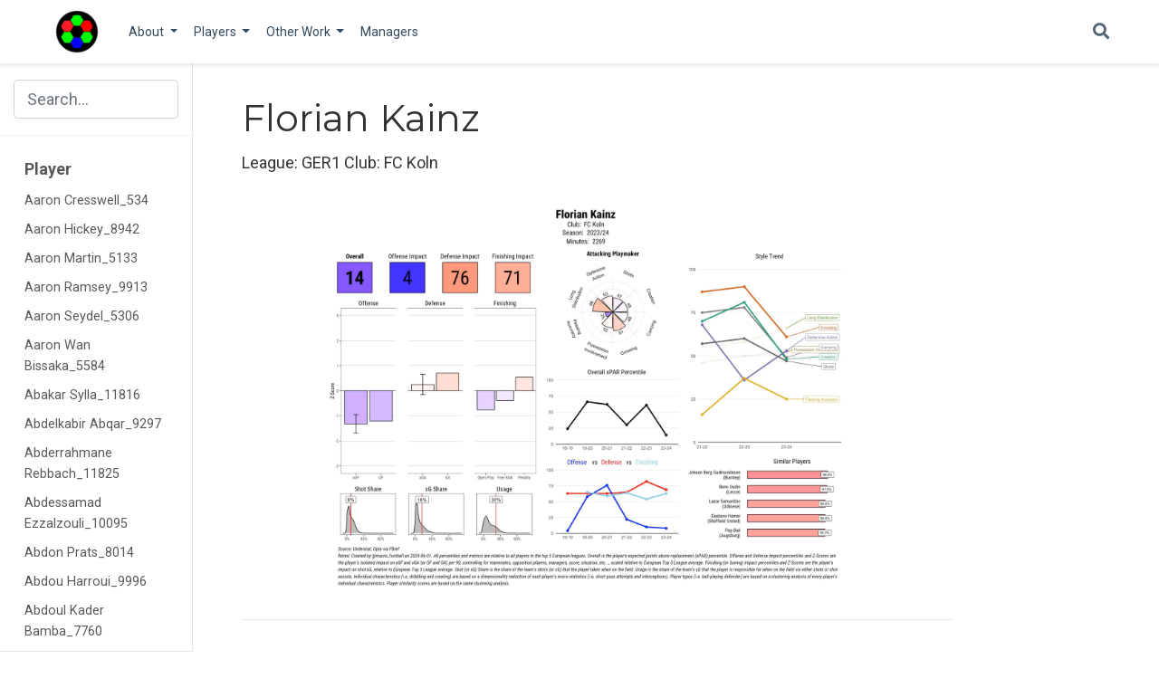

--- FILE ---
content_type: text/html; charset=utf-8
request_url: https://macro-football.com/player/page/florian.kainz_5231/
body_size: 48673
content:
<!DOCTYPE html><html lang="en-us" >

<head>

  <meta charset="utf-8">
  <meta name="viewport" content="width=device-width, initial-scale=1">
  <meta http-equiv="X-UA-Compatible" content="IE=edge">
  <meta name="generator" content="Source Themes Academic 4.8.0">

  

  
  
  
  
  
    
    
    
  
  

  

  
  
  
    
  
  <meta name="description" content="Macro Football Statistics">

  
  <link rel="alternate" hreflang="en-us" href="https://macro-football.com/player/page/florian.kainz_5231/">

  


  
  
  
  <meta name="theme-color" content="#2962ff">
  

  
  
  
  <script src="/js/mathjax-config.js"></script>
  

  
  
  
  
    
    <link rel="stylesheet" href="https://cdnjs.cloudflare.com/ajax/libs/academicons/1.8.6/css/academicons.min.css" integrity="sha256-uFVgMKfistnJAfoCUQigIl+JfUaP47GrRKjf6CTPVmw=" crossorigin="anonymous">
    <link rel="stylesheet" href="https://cdnjs.cloudflare.com/ajax/libs/font-awesome/5.12.0-1/css/all.min.css" integrity="sha256-4w9DunooKSr3MFXHXWyFER38WmPdm361bQS/2KUWZbU=" crossorigin="anonymous">
    <link rel="stylesheet" href="https://cdnjs.cloudflare.com/ajax/libs/fancybox/3.5.7/jquery.fancybox.min.css" integrity="sha256-Vzbj7sDDS/woiFS3uNKo8eIuni59rjyNGtXfstRzStA=" crossorigin="anonymous">

    
    
    
      
    
    
      
      
        
          <link rel="stylesheet" href="https://cdnjs.cloudflare.com/ajax/libs/highlight.js/9.18.1/styles/github.min.css" crossorigin="anonymous" title="hl-light">
          <link rel="stylesheet" href="https://cdnjs.cloudflare.com/ajax/libs/highlight.js/9.18.1/styles/dracula.min.css" crossorigin="anonymous" title="hl-dark" disabled>
        
      
    

    
    <link rel="stylesheet" href="https://cdnjs.cloudflare.com/ajax/libs/leaflet/1.5.1/leaflet.css" integrity="sha256-SHMGCYmST46SoyGgo4YR/9AlK1vf3ff84Aq9yK4hdqM=" crossorigin="anonymous">
    

    

    
    
      

      
      

      
    
      

      
      

      
    
      

      
      

      
    
      

      
      

      
    
      

      
      

      
    
      

      
      

      
    
      

      
      

      
    
      

      
      

      
    
      

      
      

      
    
      

      
      

      
    
      

      
      

      
        <script src="https://cdnjs.cloudflare.com/ajax/libs/lazysizes/5.1.2/lazysizes.min.js" integrity="sha256-Md1qLToewPeKjfAHU1zyPwOutccPAm5tahnaw7Osw0A=" crossorigin="anonymous" async></script>
      
    
      

      
      

      
    
      

      
      

      
    
      

      
      

      
        <script src="https://cdn.jsdelivr.net/npm/mathjax@3/es5/tex-chtml.js" integrity="" crossorigin="anonymous" async></script>
      
    
      

      
      

      
    

  

  
  
  
  <link rel="stylesheet" href="https://fonts.googleapis.com/css?family=Montserrat:400,700%7CRoboto:400,400italic,700%7CRoboto+Mono&display=swap">
  

  
  
  
  
  <link rel="stylesheet" href="/css/academic.css">

  





<script async src="https://www.googletagmanager.com/gtag/js?id=UA-170423697-1"></script>
<script>
  window.dataLayer = window.dataLayer || [];

  function gtag() {
      dataLayer.push(arguments);
  }

  function trackOutboundLink(url, target) {
    gtag('event', 'click', {
         'event_category': 'outbound',
         'event_label': url,
         'transport_type': 'beacon',
         'event_callback': function () {
           if (target !== '_blank') {
             document.location = url;
           }
         }
    });
    console.debug("Outbound link clicked: " + url);
  }

  function onClickCallback(event) {
    if ((event.target.tagName !== 'A') || (event.target.host === window.location.host)) {
      return;
    }
    trackOutboundLink(event.target, event.target.getAttribute('target'));  
  }

  gtag('js', new Date());
  gtag('config', 'UA-170423697-1', {});

  
  document.addEventListener('click', onClickCallback, false);
</script>


  


  
  

  
  <link rel="alternate" href="/player/page/florian.kainz_5231/index.xml" type="application/rss+xml" title="Macro-Football">
  

  <link rel="manifest" href="/index.webmanifest">
  <link rel="icon" type="image/png" href="/images/icon_huabe3136b2779a62dea86aa1aaa6dcdff_11646_32x32_fill_lanczos_center_3.png">
  <link rel="apple-touch-icon" type="image/png" href="/images/icon_huabe3136b2779a62dea86aa1aaa6dcdff_11646_192x192_fill_lanczos_center_3.png">

  <link rel="canonical" href="https://macro-football.com/player/page/florian.kainz_5231/">

  
  
  
  
  
  
  
    
    
  
  
  <meta property="twitter:card" content="summary">
  
  <meta property="og:site_name" content="Macro-Football">
  <meta property="og:url" content="https://macro-football.com/player/page/florian.kainz_5231/">
  <meta property="og:title" content="Florian Kainz | Macro-Football">
  <meta property="og:description" content="Macro Football Statistics"><meta property="og:image" content="https://macro-football.com/images/logo_huabe3136b2779a62dea86aa1aaa6dcdff_11646_300x300_fit_lanczos_3.png">
  <meta property="twitter:image" content="https://macro-football.com/images/logo_huabe3136b2779a62dea86aa1aaa6dcdff_11646_300x300_fit_lanczos_3.png"><meta property="og:locale" content="en-us">
  
    <meta property="og:updated_time" content="2020-08-03T00:00:00&#43;01:00">
  

  




  


  <script data-ad-client="ca-pub-9950225216906715" async src="https://pagead2.googlesyndication.com/pagead/js/adsbygoogle.js"></script>


  <title>Florian Kainz | Macro-Football</title>

</head>

<body id="top" data-spy="scroll" data-offset="70" data-target="#TableOfContents" >

  <aside class="search-results" id="search">
  <div class="container">
    <section class="search-header">

      <div class="row no-gutters justify-content-between mb-3">
        <div class="col-6">
          <h1>Search</h1>
        </div>
        <div class="col-6 col-search-close">
          <a class="js-search" href="#"><i class="fas fa-times-circle text-muted" aria-hidden="true"></i></a>
        </div>
      </div>

      <div id="search-box">
        
        <input name="q" id="search-query" placeholder="Search..." autocapitalize="off"
        autocomplete="off" autocorrect="off" spellcheck="false" type="search">
        
      </div>

    </section>
    <section class="section-search-results">

      <div id="search-hits">
        
      </div>

    </section>
  </div>
</aside>


  






  


<nav class="navbar navbar-expand-lg navbar-light compensate-for-scrollbar" id="navbar-main">
  <div class="container">

    
    <div class="d-none d-lg-inline-flex">
      <a class="navbar-brand" href="/"><img src="/images/logo_huabe3136b2779a62dea86aa1aaa6dcdff_11646_0x70_resize_lanczos_3.png" alt="Macro-Football"></a>
    </div>
    

    
    <button type="button" class="navbar-toggler" data-toggle="collapse"
            data-target="#navbar-content" aria-controls="navbar" aria-expanded="false" aria-label="Toggle navigation">
    <span><i class="fas fa-bars"></i></span>
    </button>
    

    
    <div class="navbar-brand-mobile-wrapper d-inline-flex d-lg-none">
      <a class="navbar-brand" href="/"><img src="/images/logo_huabe3136b2779a62dea86aa1aaa6dcdff_11646_0x70_resize_lanczos_3.png" alt="Macro-Football"></a>
    </div>
    

    
    
    <div class="navbar-collapse main-menu-item collapse justify-content-start" id="navbar-content">

      
      <ul class="navbar-nav d-md-inline-flex">
        

        
        <li class="nav-item dropdown">
          <a href="#" class="nav-link dropdown-toggle" data-toggle="dropdown" aria-haspopup="true"><span>About</span><span class="caret"></span>
          </a>
          <div class="dropdown-menu">
            
              <a class="dropdown-item" href="/about/how-to"><span>How-To</span></a>
            
              <a class="dropdown-item" href="/about/lev2.0"><span>Leviathan 2.0</span></a>
            
              <a class="dropdown-item" href="/about/playercards"><span>Player Cards</span></a>
            
              <a class="dropdown-item" href="/about/xg"><span>xG Model</span></a>
            
          </div>
        </li>

        
        

        
        <li class="nav-item dropdown">
          <a href="#" class="nav-link dropdown-toggle" data-toggle="dropdown" aria-haspopup="true"><span>Players</span><span class="caret"></span>
          </a>
          <div class="dropdown-menu">
            
              <a class="dropdown-item" href="/iso/1415"><span>2014-2015</span></a>
            
              <a class="dropdown-item" href="/iso/1516"><span>2015-2016</span></a>
            
              <a class="dropdown-item" href="/iso/1617"><span>2016-2017</span></a>
            
              <a class="dropdown-item" href="/iso/1718"><span>2017-2018</span></a>
            
              <a class="dropdown-item" href="/iso/1819"><span>2018-2019</span></a>
            
              <a class="dropdown-item" href="/iso/1920"><span>2019-2020</span></a>
            
              <a class="dropdown-item" href="/iso/2021"><span>2020-2021</span></a>
            
              <a class="dropdown-item" href="/iso/2122"><span>2021-2022</span></a>
            
              <a class="dropdown-item" href="/iso/2223"><span>2022-2023</span></a>
            
              <a class="dropdown-item" href="/iso/2324"><span>2023-2024</span></a>
            
          </div>
        </li>

        
        

        
        <li class="nav-item dropdown">
          <a href="#" class="nav-link dropdown-toggle" data-toggle="dropdown" aria-haspopup="true"><span>Other Work</span><span class="caret"></span>
          </a>
          <div class="dropdown-menu">
            
              <a class="dropdown-item" href="/other/aging"><span>Aging Research</span></a>
            
              <a class="dropdown-item" href="https://macro-football.shinyapps.io/live_table/"><span>Live Table</span></a>
            
          </div>
        </li>

        
        

        

        
        
        
          
        

        
        
        
        
        
        

        <li class="nav-item">
          <a class="nav-link " href="/manager/"><span>Managers</span></a>
        </li>

        
        

      

        
      </ul>
    </div>

    <ul class="nav-icons navbar-nav flex-row ml-auto d-flex pl-md-2">
      
      <li class="nav-item">
        <a class="nav-link js-search" href="#"><i class="fas fa-search" aria-hidden="true"></i></a>
      </li>
      

      

      

    </ul>

  </div>
</nav>


  

<div class="container-fluid docs">
  <div class="row flex-xl-nowrap">
    <div class="col-12 col-md-3 col-xl-2 docs-sidebar">
      





  
    
  




<form class="docs-search d-flex align-items-center">
  <button class="btn docs-toggle d-md-none p-0 mr-3" type="button" data-toggle="collapse" data-target="#docs-nav" aria-controls="docs-nav" aria-expanded="false" aria-label="Toggle section navigation">
    <span><i class="fas fa-bars"></i></span>
  </button>

  
  <input name="q" type="search" class="form-control" placeholder="Search..." autocomplete="off">
  
</form>

<nav class="collapse docs-links" id="docs-nav">
  

  
  
  
  
  <div class="docs-toc-item">
    <a class="docs-toc-link" href="/player/page/aaron.cresswell_534/">Player</a>
    <ul class="nav docs-sidenav">
      
      <li >
        <a href="/player/page/aaron.cresswell_534/">Aaron Cresswell_534</a>
      </li>
      
      <li >
        <a href="/player/page/aaron.hickey_8942/">Aaron Hickey_8942</a>
      </li>
      
      <li >
        <a href="/player/page/aaron.martin_5133/">Aaron Martin_5133</a>
      </li>
      
      <li >
        <a href="/player/page/aaron.ramsey_9913/">Aaron Ramsey_9913</a>
      </li>
      
      <li >
        <a href="/player/page/aaron.seydel_5306/">Aaron Seydel_5306</a>
      </li>
      
      <li >
        <a href="/player/page/aaron.wan.bissaka_5584/">Aaron Wan Bissaka_5584</a>
      </li>
      
      <li >
        <a href="/player/page/abakar.sylla_11816/">Abakar Sylla_11816</a>
      </li>
      
      <li >
        <a href="/player/page/abdelkabir.abqar_9297/">Abdelkabir Abqar_9297</a>
      </li>
      
      <li >
        <a href="/player/page/abderrahmane.rebbach_11825/">Abderrahmane Rebbach_11825</a>
      </li>
      
      <li >
        <a href="/player/page/abdessamad.ezzalzouli_10095/">Abdessamad Ezzalzouli_10095</a>
      </li>
      
      <li >
        <a href="/player/page/abdon.prats_8014/">Abdon Prats_8014</a>
      </li>
      
      <li >
        <a href="/player/page/abdou.harroui_9996/">Abdou Harroui_9996</a>
      </li>
      
      <li >
        <a href="/player/page/abdoul.kader.bamba_7760/">Abdoul Kader Bamba_7760</a>
      </li>
      
      <li >
        <a href="/player/page/abdoul.kone_12618/">Abdoul Kone_12618</a>
      </li>
      
      <li >
        <a href="/player/page/abdoulaye.doucoure_1726/">Abdoulaye Doucoure_1726</a>
      </li>
      
      <li >
        <a href="/player/page/abdoulaye.toure_3674/">Abdoulaye Toure_3674</a>
      </li>
      
      <li >
        <a href="/player/page/abdul.mumin_11105/">Abdul Mumin_11105</a>
      </li>
      
      <li >
        <a href="/player/page/abduqodir.khusanov_11763/">Abduqodir Khusanov_11763</a>
      </li>
      
      <li >
        <a href="/player/page/ablie.jallow_6069/">Ablie Jallow_6069</a>
      </li>
      
      <li >
        <a href="/player/page/abner_11318/">Abner_11318</a>
      </li>
      
      <li >
        <a href="/player/page/aboubacar.ali.abdallah_12519/">Aboubacar Ali Abdallah_12519</a>
      </li>
      
      <li >
        <a href="/player/page/aboubacar.lo_11804/">Aboubacar Lo_11804</a>
      </li>
      
      <li >
        <a href="/player/page/achraf.dari_10835/">Achraf Dari_10835</a>
      </li>
      
      <li >
        <a href="/player/page/achraf.hakimi_5197/">Achraf Hakimi_5197</a>
      </li>
      
      <li >
        <a href="/player/page/adam.hlozek_10774/">Adam Hlozek_10774</a>
      </li>
      
      <li >
        <a href="/player/page/adam.lallana_486/">Adam Lallana_486</a>
      </li>
      
      <li >
        <a href="/player/page/adam.marusic_6176/">Adam Marusic_6176</a>
      </li>
      
      <li >
        <a href="/player/page/adam.masina_1441/">Adam Masina_1441</a>
      </li>
      
      <li >
        <a href="/player/page/adam.obert_10073/">Adam Obert_10073</a>
      </li>
      
      <li >
        <a href="/player/page/adam.ounas_3259/">Adam Ounas_3259</a>
      </li>
      
      <li >
        <a href="/player/page/adam.smith_825/">Adam Smith_825</a>
      </li>
      
      <li >
        <a href="/player/page/adam.webster_7699/">Adam Webster_7699</a>
      </li>
      
      <li >
        <a href="/player/page/adam.wharton_12409/">Adam Wharton_12409</a>
      </li>
      
      <li >
        <a href="/player/page/adama.bojang_12164/">Adama Bojang_12164</a>
      </li>
      
      <li >
        <a href="/player/page/adama.traore_900/">Adama Traore_900</a>
      </li>
      
      <li >
        <a href="/player/page/ademola.lookman_5556/">Ademola Lookman_5556</a>
      </li>
      
      <li >
        <a href="/player/page/adnan.januzaj_323/">Adnan Januzaj_323</a>
      </li>
      
      <li >
        <a href="/player/page/adria.alti_11834/">Adria Alti_11834</a>
      </li>
      
      <li >
        <a href="/player/page/adria.pedrosa_7174/">Adria Pedrosa_7174</a>
      </li>
      
      <li >
        <a href="/player/page/adrian.beck_11855/">Adrian Beck_11855</a>
      </li>
      
      <li >
        <a href="/player/page/adrian.embarba_2166/">Adrian Embarba_2166</a>
      </li>
      
      <li >
        <a href="/player/page/adrian.grbic_8653/">Adrian Grbic_8653</a>
      </li>
      
      <li >
        <a href="/player/page/adrien.lebeau_7915/">Adrien Lebeau_7915</a>
      </li>
      
      <li >
        <a href="/player/page/adrien.rabiot_3291/">Adrien Rabiot_3291</a>
      </li>
      
      <li >
        <a href="/player/page/adrien.tameze_5996/">Adrien Tameze_5996</a>
      </li>
      
      <li >
        <a href="/player/page/adrien.thomasson_3549/">Adrien Thomasson_3549</a>
      </li>
      
      <li >
        <a href="/player/page/adrien.truffert_8640/">Adrien Truffert_8640</a>
      </li>
      
      <li >
        <a href="/player/page/adson_12024/">Adson_12024</a>
      </li>
      
      <li >
        <a href="/player/page/agustin.martegani_12017/">Agustin Martegani_12017</a>
      </li>
      
      <li >
        <a href="/player/page/ahmadou.bamba.dieng_9345/">Ahmadou Bamba Dieng_9345</a>
      </li>
      
      <li >
        <a href="/player/page/ahmed.touba_12061/">Ahmed Touba_12061</a>
      </li>
      
      <li >
        <a href="/player/page/aiham.ousou_12417/">Aiham Ousou_12417</a>
      </li>
      
      <li >
        <a href="/player/page/aihen.munoz_7306/">Aihen Munoz_7306</a>
      </li>
      
      <li >
        <a href="/player/page/aiman.maurer_10044/">Aiman Maurer_10044</a>
      </li>
      
      <li >
        <a href="/player/page/aimar.oroz_8424/">Aimar Oroz_8424</a>
      </li>
      
      <li >
        <a href="/player/page/ainsley.maitland.niles_1750/">Ainsley Maitland Niles_1750</a>
      </li>
      
      <li >
        <a href="/player/page/aissa.laidouni_3699/">Aissa Laidouni_3699</a>
      </li>
      
      <li >
        <a href="/player/page/aissa.mandi_3237/">Aissa Mandi_3237</a>
      </li>
      
      <li >
        <a href="/player/page/aitor.paredes_8948/">Aitor Paredes_8948</a>
      </li>
      
      <li >
        <a href="/player/page/aitor.ruibal_6427/">Aitor Ruibal_6427</a>
      </li>
      
      <li >
        <a href="/player/page/aiyegun.tosin_12049/">Aiyegun Tosin_12049</a>
      </li>
      
      <li >
        <a href="/player/page/akor.adams_11783/">Akor Adams_11783</a>
      </li>
      
      <li >
        <a href="/player/page/alan.matturro_12078/">Alan Matturro_12078</a>
      </li>
      
      <li >
        <a href="/player/page/alan.virginius_11024/">Alan Virginius_11024</a>
      </li>
      
      <li >
        <a href="/player/page/alassane.plea_3310/">Alassane Plea_3310</a>
      </li>
      
      <li >
        <a href="/player/page/albert.gudmundsson_10366/">Albert Gudmundsson_10366</a>
      </li>
      
      <li >
        <a href="/player/page/albert.sambi.lokonga_9689/">Albert Sambi Lokonga_9689</a>
      </li>
      
      <li >
        <a href="/player/page/alberto.cerri_4906/">Alberto Cerri_4906</a>
      </li>
      
      <li >
        <a href="/player/page/alberto.dadie_12321/">Alberto Dadie_12321</a>
      </li>
      
      <li >
        <a href="/player/page/alberto.dossena_11955/">Alberto Dossena_11955</a>
      </li>
      
      <li >
        <a href="/player/page/alberto.grassi_1504/">Alberto Grassi_1504</a>
      </li>
      
      <li >
        <a href="/player/page/alberto.mari_11412/">Alberto Mari_11412</a>
      </li>
      
      <li >
        <a href="/player/page/alberto.moleiro_12160/">Alberto Moleiro_12160</a>
      </li>
      
      <li >
        <a href="/player/page/alberto.moreno_608/">Alberto Moreno_608</a>
      </li>
      
      <li >
        <a href="/player/page/alberto.soro_8726/">Alberto Soro_8726</a>
      </li>
      
      <li >
        <a href="/player/page/aleix.garcia_1055/">Aleix Garcia_1055</a>
      </li>
      
      <li >
        <a href="/player/page/alejandro.catena_7604/">Alejandro Catena_7604</a>
      </li>
      
      <li >
        <a href="/player/page/alejandro.garnacho_10552/">Alejandro Garnacho_10552</a>
      </li>
      
      <li >
        <a href="/player/page/alejandro.gomez_1491/">Alejandro Gomez_1491</a>
      </li>
      
      <li >
        <a href="/player/page/alejandro.jimenez_12168/">Alejandro Jimenez_12168</a>
      </li>
      
      <li >
        <a href="/player/page/alejandro.pozo_5138/">Alejandro Pozo_5138</a>
      </li>
      
      <li >
        <a href="/player/page/alejo.veliz_12105/">Alejo Veliz_12105</a>
      </li>
      
      <li >
        <a href="/player/page/aleksandar.mitrovic_773/">Aleksandar Mitrovic_773</a>
      </li>
      
      <li >
        <a href="/player/page/aleksandar.pavlovic_11547/">Aleksandar Pavlovic_11547</a>
      </li>
      
      <li >
        <a href="/player/page/aleksandar.radovanovic_9038/">Aleksandar Radovanovic_9038</a>
      </li>
      
      <li >
        <a href="/player/page/aleksander.sedlar_7845/">Aleksander Sedlar_7845</a>
      </li>
      
      <li >
        <a href="/player/page/aleksandr.golovin_2897/">Aleksandr Golovin_2897</a>
      </li>
      
      <li >
        <a href="/player/page/aleksey.miranchuk_2711/">Aleksey Miranchuk_2711</a>
      </li>
      
      <li >
        <a href="/player/page/alessandro.bastoni_4939/">Alessandro Bastoni_4939</a>
      </li>
      
      <li >
        <a href="/player/page/alessandro.buongiorno_5025/">Alessandro Buongiorno_5025</a>
      </li>
      
      <li >
        <a href="/player/page/alessandro.deiola_1634/">Alessandro Deiola_1634</a>
      </li>
      
      <li >
        <a href="/player/page/alessandro.di.pardo_9134/">Alessandro Di Pardo_9134</a>
      </li>
      
      <li >
        <a href="/player/page/alessandro.florenzi_1254/">Alessandro Florenzi_1254</a>
      </li>
      
      <li >
        <a href="/player/page/alessandro.vogliacco_12124/">Alessandro Vogliacco_12124</a>
      </li>
      
      <li >
        <a href="/player/page/alessandro.zanoli_9876/">Alessandro Zanoli_9876</a>
      </li>
      
      <li >
        <a href="/player/page/alessio.romagnoli_1119/">Alessio Romagnoli_1119</a>
      </li>
      
      <li >
        <a href="/player/page/alessio.zerbin_4911/">Alessio Zerbin_4911</a>
      </li>
      
      <li >
        <a href="/player/page/alex.baena_8417/">Alex Baena_8417</a>
      </li>
      
      <li >
        <a href="/player/page/alex.balde_9805/">Alex Balde_9805</a>
      </li>
      
      <li >
        <a href="/player/page/alex.berenguer_5091/">Alex Berenguer_5091</a>
      </li>
      
      <li >
        <a href="/player/page/alex.centelles_8773/">Alex Centelles_8773</a>
      </li>
      
      <li >
        <a href="/player/page/alex.fernandez_4177/">Alex Fernandez_4177</a>
      </li>
      
      <li >
        <a href="/player/page/alex.grimaldo_11866/">Alex Grimaldo_11866</a>
      </li>
      
      <li >
        <a href="/player/page/alex.iwobi_500/">Alex Iwobi_500</a>
      </li>
      
      <li >
        <a href="/player/page/alex.kral_8017/">Alex Kral_8017</a>
      </li>
      
      <li >
        <a href="/player/page/alex.moreno_4120/">Alex Moreno_4120</a>
      </li>
      
      <li >
        <a href="/player/page/alex.sandro_1289/">Alex Sandro_1289</a>
      </li>
      
      <li >
        <a href="/player/page/alex.scott_12149/">Alex Scott_12149</a>
      </li>
      
      <li >
        <a href="/player/page/alex.sola_7424/">Alex Sola_7424</a>
      </li>
      
      <li >
        <a href="/player/page/alex.suarez_11742/">Alex Suarez_11742</a>
      </li>
      
      <li >
        <a href="/player/page/alexander.isak_5232/">Alexander Isak_5232</a>
      </li>
      
      <li >
        <a href="/player/page/alexander.sorloth_6531/">Alexander Sorloth_6531</a>
      </li>
      
      <li >
        <a href="/player/page/alexandre.lacazette_3277/">Alexandre Lacazette_3277</a>
      </li>
      
      <li >
        <a href="/player/page/alexis.blin_3207/">Alexis Blin_3207</a>
      </li>
      
      <li >
        <a href="/player/page/alexis.claude.maurice_5752/">Alexis Claude Maurice_5752</a>
      </li>
      
      <li >
        <a href="/player/page/alexis.mac.allister_8379/">Alexis Mac Allister_8379</a>
      </li>
      
      <li >
        <a href="/player/page/alexis.saelemaekers_8297/">Alexis Saelemaekers_8297</a>
      </li>
      
      <li >
        <a href="/player/page/alexis.sanchez_498/">Alexis Sanchez_498</a>
      </li>
      
      <li >
        <a href="/player/page/alexsandro.ribeiro_10810/">Alexsandro Ribeiro_10810</a>
      </li>
      
      <li >
        <a href="/player/page/alfie.doughty_11723/">Alfie Doughty_11723</a>
      </li>
      
      <li >
        <a href="/player/page/alfie.gilchrist_11595/">Alfie Gilchrist_11595</a>
      </li>
      
      <li >
        <a href="/player/page/alfonso.espino_8733/">Alfonso Espino_8733</a>
      </li>
      
      <li >
        <a href="/player/page/alfonso_2521/">Alfonso_2521</a>
      </li>
      
      <li >
        <a href="/player/page/alfred.duncan_1474/">Alfred Duncan_1474</a>
      </li>
      
      <li >
        <a href="/player/page/alidu.seidu_9652/">Alidu Seidu_9652</a>
      </li>
      
      <li >
        <a href="/player/page/aliou.balde_12052/">Aliou Balde_12052</a>
      </li>
      
      <li >
        <a href="/player/page/aljoscha.kemlein_11236/">Aljoscha Kemlein_11236</a>
      </li>
      
      <li >
        <a href="/player/page/alois.confais_3448/">Alois Confais_3448</a>
      </li>
      
      <li >
        <a href="/player/page/alphonso.davies_7345/">Alphonso Davies_7345</a>
      </li>
      
      <li >
        <a href="/player/page/alvaro.fernandez_10576/">Alvaro Fernandez_10576</a>
      </li>
      
      <li >
        <a href="/player/page/alvaro.garcia_7071/">Alvaro Garcia_7071</a>
      </li>
      
      <li >
        <a href="/player/page/alvaro.lemos_5031/">Alvaro Lemos_5031</a>
      </li>
      
      <li >
        <a href="/player/page/alvaro.morata_1804/">Alvaro Morata_1804</a>
      </li>
      
      <li >
        <a href="/player/page/alvaro.negredo_1715/">Alvaro Negredo_1715</a>
      </li>
      
      <li >
        <a href="/player/page/alvaro.odriozola_2418/">Alvaro Odriozola_2418</a>
      </li>
      
      <li >
        <a href="/player/page/amad.diallo.traore_8127/">Amad Diallo Traore_8127</a>
      </li>
      
      <li >
        <a href="/player/page/amadou.haidara_7501/">Amadou Haidara_7501</a>
      </li>
      
      <li >
        <a href="/player/page/amadou.kone_12163/">Amadou Kone_12163</a>
      </li>
      
      <li >
        <a href="/player/page/amadou.onana_9667/">Amadou Onana_9667</a>
      </li>
      
      <li >
        <a href="/player/page/amarii.bell_11713/">Amarii Bell_11713</a>
      </li>
      
      <li >
        <a href="/player/page/amath.diedhiou_2532/">Amath Diedhiou_2532</a>
      </li>
      
      <li >
        <a href="/player/page/ameen.al.dakhil_11699/">Ameen Al Dakhil_11699</a>
      </li>
      
      <li >
        <a href="/player/page/amin.sarr_11350/">Amin Sarr_11350</a>
      </li>
      
      <li >
        <a href="/player/page/amine.adli_8211/">Amine Adli_8211</a>
      </li>
      
      <li >
        <a href="/player/page/amine.gouiri_6401/">Amine Gouiri_6401</a>
      </li>
      
      <li >
        <a href="/player/page/amine.harit_5717/">Amine Harit_5717</a>
      </li>
      
      <li >
        <a href="/player/page/amine.salama_10827/">Amine Salama_10827</a>
      </li>
      
      <li >
        <a href="/player/page/amir.murillo_12111/">Amir Murillo_12111</a>
      </li>
      
      <li >
        <a href="/player/page/amir.richardson_11752/">Amir Richardson_11752</a>
      </li>
      
      <li >
        <a href="/player/page/amir.rrahmani_7924/">Amir Rrahmani_7924</a>
      </li>
      
      <li >
        <a href="/player/page/amos.pieper_7320/">Amos Pieper_7320</a>
      </li>
      
      <li >
        <a href="/player/page/anass.zaroury_11703/">Anass Zaroury_11703</a>
      </li>
      
      <li >
        <a href="/player/page/ander.barrenetxea_7308/">Ander Barrenetxea_7308</a>
      </li>
      
      <li >
        <a href="/player/page/ander.guevara_6126/">Ander Guevara_6126</a>
      </li>
      
      <li >
        <a href="/player/page/ander.herrera_552/">Ander Herrera_552</a>
      </li>
      
      <li >
        <a href="/player/page/andoni.gorosabel_6325/">Andoni Gorosabel_6325</a>
      </li>
      
      <li >
        <a href="/player/page/andras.schafer_7410/">Andras Schafer_7410</a>
      </li>
      
      <li >
        <a href="/player/page/andre.almeida_11057/">Andre Almeida_11057</a>
      </li>
      
      <li >
        <a href="/player/page/andre.ayew_713/">Andre Ayew_713</a>
      </li>
      
      <li >
        <a href="/player/page/andre.brooks_11731/">Andre Brooks_11731</a>
      </li>
      
      <li >
        <a href="/player/page/andre.gomes_2383/">Andre Gomes_2383</a>
      </li>
      
      <li >
        <a href="/player/page/andre.silva_6170/">Andre Silva_6170</a>
      </li>
      
      <li >
        <a href="/player/page/andrea.belotti_1186/">Andrea Belotti_1186</a>
      </li>
      
      <li >
        <a href="/player/page/andrea.cambiaso_9841/">Andrea Cambiaso_9841</a>
      </li>
      
      <li >
        <a href="/player/page/andrea.carboni_8232/">Andrea Carboni_8232</a>
      </li>
      
      <li >
        <a href="/player/page/andrea.colpani_6718/">Andrea Colpani_6718</a>
      </li>
      
      <li >
        <a href="/player/page/andrea.petagna_1493/">Andrea Petagna_1493</a>
      </li>
      
      <li >
        <a href="/player/page/andrea.pinamonti_4895/">Andrea Pinamonti_4895</a>
      </li>
      
      <li >
        <a href="/player/page/andreas.christensen_200/">Andreas Christensen_200</a>
      </li>
      
      <li >
        <a href="/player/page/andreas.hanche.olsen_11309/">Andreas Hanche Olsen_11309</a>
      </li>
      
      <li >
        <a href="/player/page/andreas.muller_12090/">Andreas Muller_12090</a>
      </li>
      
      <li >
        <a href="/player/page/andreas.pereira_922/">Andreas Pereira_922</a>
      </li>
      
      <li >
        <a href="/player/page/andrei.ratiu_7515/">Andrei Ratiu_7515</a>
      </li>
      
      <li >
        <a href="/player/page/andrej.kramaric_956/">Andrej Kramaric_956</a>
      </li>
      
      <li >
        <a href="/player/page/andres.guardado_6164/">Andres Guardado_6164</a>
      </li>
      
      <li >
        <a href="/player/page/andres.sfait_11554/">Andres Sfait_11554</a>
      </li>
      
      <li >
        <a href="/player/page/andrew.omobamidele_9833/">Andrew Omobamidele_9833</a>
      </li>
      
      <li >
        <a href="/player/page/andrew.robertson_1688/">Andrew Robertson_1688</a>
      </li>
      
      <li >
        <a href="/player/page/andrey.santos_11808/">Andrey Santos_11808</a>
      </li>
      
      <li >
        <a href="/player/page/andros.townsend_775/">Andros Townsend_775</a>
      </li>
      
      <li >
        <a href="/player/page/andy.diouf_9523/">Andy Diouf_9523</a>
      </li>
      
      <li >
        <a href="/player/page/andy.logbo_11793/">Andy Logbo_11793</a>
      </li>
      
      <li >
        <a href="/player/page/andy.pelmard_6501/">Andy Pelmard_6501</a>
      </li>
      
      <li >
        <a href="/player/page/anel.ahmedhodzic_10386/">Anel Ahmedhodzic_10386</a>
      </li>
      
      <li >
        <a href="/player/page/angel.correa_2275/">Angel Correa_2275</a>
      </li>
      
      <li >
        <a href="/player/page/angel.gomes_5598/">Angel Gomes_5598</a>
      </li>
      
      <li >
        <a href="/player/page/angelino_1040/">Angelino_1040</a>
      </li>
      
      <li >
        <a href="/player/page/angelo.fulgini_6019/">Angelo Fulgini_6019</a>
      </li>
      
      <li >
        <a href="/player/page/angelo.ogbonna_528/">Angelo Ogbonna_528</a>
      </li>
      
      <li >
        <a href="/player/page/angelo.stiller_9725/">Angelo Stiller_9725</a>
      </li>
      
      <li >
        <a href="/player/page/angelo_11818/">Angelo_11818</a>
      </li>
      
      <li >
        <a href="/player/page/anis.ben.slimane_11730/">Anis Ben Slimane_11730</a>
      </li>
      
      <li >
        <a href="/player/page/ansgar.knauff_8989/">Ansgar Knauff_8989</a>
      </li>
      
      <li >
        <a href="/player/page/anssumane.fati_7967/">Anssumane Fati_7967</a>
      </li>
      
      <li >
        <a href="/player/page/antal.yaakobishvili_12301/">Antal Yaakobishvili_12301</a>
      </li>
      
      <li >
        <a href="/player/page/ante.budimir_1235/">Ante Budimir_1235</a>
      </li>
      
      <li >
        <a href="/player/page/anthony.caci_6380/">Anthony Caci_6380</a>
      </li>
      
      <li >
        <a href="/player/page/anthony.elanga_9524/">Anthony Elanga_9524</a>
      </li>
      
      <li >
        <a href="/player/page/anthony.gordon_8150/">Anthony Gordon_8150</a>
      </li>
      
      <li >
        <a href="/player/page/anthony.jung_5217/">Anthony Jung_5217</a>
      </li>
      
      <li >
        <a href="/player/page/anthony.losilla_9705/">Anthony Losilla_9705</a>
      </li>
      
      <li >
        <a href="/player/page/anthony.lozano_6533/">Anthony Lozano_6533</a>
      </li>
      
      <li >
        <a href="/player/page/anthony.martial_553/">Anthony Martial_553</a>
      </li>
      
      <li >
        <a href="/player/page/anthony.oyono_11879/">Anthony Oyono_11879</a>
      </li>
      
      <li >
        <a href="/player/page/anthony.rouault_10789/">Anthony Rouault_10789</a>
      </li>
      
      <li >
        <a href="/player/page/antoine.griezmann_2270/">Antoine Griezmann_2270</a>
      </li>
      
      <li >
        <a href="/player/page/antoine.joujou_11794/">Antoine Joujou_11794</a>
      </li>
      
      <li >
        <a href="/player/page/antoine.makoumbou_11957/">Antoine Makoumbou_11957</a>
      </li>
      
      <li >
        <a href="/player/page/antoine.mendy_9514/">Antoine Mendy_9514</a>
      </li>
      
      <li >
        <a href="/player/page/antoine.semenyo_11363/">Antoine Semenyo_11363</a>
      </li>
      
      <li >
        <a href="/player/page/anton.stach_9910/">Anton Stach_9910</a>
      </li>
      
      <li >
        <a href="/player/page/antonee.robinson_8940/">Antonee Robinson_8940</a>
      </li>
      
      <li >
        <a href="/player/page/antonin.barak_6208/">Antonin Barak_6208</a>
      </li>
      
      <li >
        <a href="/player/page/antonino.gallo_8009/">Antonino Gallo_8009</a>
      </li>
      
      <li >
        <a href="/player/page/antonio.blanco_9280/">Antonio Blanco_9280</a>
      </li>
      
      <li >
        <a href="/player/page/antonio.candreva_1517/">Antonio Candreva_1517</a>
      </li>
      
      <li >
        <a href="/player/page/antonio.puertas_7863/">Antonio Puertas_7863</a>
      </li>
      
      <li >
        <a href="/player/page/antonio.rudiger_1822/">Antonio Rudiger_1822</a>
      </li>
      
      <li >
        <a href="/player/page/antonio.sanabria_2217/">Antonio Sanabria_2217</a>
      </li>
      
      <li >
        <a href="/player/page/antonio.sanchez_9970/">Antonio Sanchez_9970</a>
      </li>
      
      <li >
        <a href="/player/page/antonios.papadopoulos_9750/">Antonios Papadopoulos_9750</a>
      </li>
      
      <li >
        <a href="/player/page/antony_11094/">Antony_11094</a>
      </li>
      
      <li >
        <a href="/player/page/anwar.el.ghazi_5612/">Anwar El Ghazi_5612</a>
      </li>
      
      <li >
        <a href="/player/page/arda.guler_12190/">Arda Guler_12190</a>
      </li>
      
      <li >
        <a href="/player/page/ardian.ismajli_9090/">Ardian Ismajli_9090</a>
      </li>
      
      <li >
        <a href="/player/page/aridane.hernandez_7856/">Aridane Hernandez_7856</a>
      </li>
      
      <li >
        <a href="/player/page/arijon.ibrahimovic_10248/">Arijon Ibrahimovic_10248</a>
      </li>
      
      <li >
        <a href="/player/page/aritz.elustondo_2228/">Aritz Elustondo_2228</a>
      </li>
      
      <li >
        <a href="/player/page/arkadiusz.milik_1583/">Arkadiusz Milik_1583</a>
      </li>
      
      <li >
        <a href="/player/page/armand.lauriente_6697/">Armand Lauriente_6697</a>
      </li>
      
      <li >
        <a href="/player/page/armando.broja_8384/">Armando Broja_8384</a>
      </li>
      
      <li >
        <a href="/player/page/armando.izzo_1096/">Armando Izzo_1096</a>
      </li>
      
      <li >
        <a href="/player/page/arnau.martinez_10949/">Arnau Martinez_10949</a>
      </li>
      
      <li >
        <a href="/player/page/arnau.puigmal_10977/">Arnau Puigmal_10977</a>
      </li>
      
      <li >
        <a href="/player/page/arnaud.kalimuendo.muinga_8056/">Arnaud Kalimuendo Muinga_8056</a>
      </li>
      
      <li >
        <a href="/player/page/arnaud.nordin_5684/">Arnaud Nordin_5684</a>
      </li>
      
      <li >
        <a href="/player/page/arnaut.danjuma.groeneveld_8066/">Arnaut Danjuma Groeneveld_8066</a>
      </li>
      
      <li >
        <a href="/player/page/arne.engels_11323/">Arne Engels_11323</a>
      </li>
      
      <li >
        <a href="/player/page/arne.maier_5298/">Arne Maier_5298</a>
      </li>
      
      <li >
        <a href="/player/page/aron.donnum_12045/">Aron Donnum_12045</a>
      </li>
      
      <li >
        <a href="/player/page/arouna.sangante_11788/">Arouna Sangante_11788</a>
      </li>
      
      <li >
        <a href="/player/page/arsen.zakharyan_8760/">Arsen Zakharyan_8760</a>
      </li>
      
      <li >
        <a href="/player/page/artem.dovbyk_11736/">Artem Dovbyk_11736</a>
      </li>
      
      <li >
        <a href="/player/page/arthur.atta_11800/">Arthur Atta_11800</a>
      </li>
      
      <li >
        <a href="/player/page/arthur.theate_9999/">Arthur Theate_9999</a>
      </li>
      
      <li >
        <a href="/player/page/arthur.vermeeren_12392/">Arthur Vermeeren_12392</a>
      </li>
      
      <li >
        <a href="/player/page/arthur_11868/">Arthur_11868</a>
      </li>
      
      <li >
        <a href="/player/page/arthur_6942/">Arthur_6942</a>
      </li>
      
      <li >
        <a href="/player/page/ashley.young_631/">Ashley Young_631</a>
      </li>
      
      <li >
        <a href="/player/page/asier.villalibre_5173/">Asier Villalibre_5173</a>
      </li>
      
      <li >
        <a href="/player/page/assane.diao_12081/">Assane Diao_12081</a>
      </li>
      
      <li >
        <a href="/player/page/aster.vranckx_9935/">Aster Vranckx_9935</a>
      </li>
      
      <li >
        <a href="/player/page/atakan.karazor_8878/">Atakan Karazor_8878</a>
      </li>
      
      <li >
        <a href="/player/page/attila.szalai_11848/">Attila Szalai_11848</a>
      </li>
      
      <li >
        <a href="/player/page/aurelien.pelon_11505/">Aurelien Pelon_11505</a>
      </li>
      
      <li >
        <a href="/player/page/aurelien.tchouameni_6560/">Aurelien Tchouameni_6560</a>
      </li>
      
      <li >
        <a href="/player/page/aurelio.buta_11311/">Aurelio Buta_11311</a>
      </li>
      
      <li >
        <a href="/player/page/auston.trusty_11732/">Auston Trusty_11732</a>
      </li>
      
      <li >
        <a href="/player/page/axel.camblan_9826/">Axel Camblan_9826</a>
      </li>
      
      <li >
        <a href="/player/page/axel.disasi_6885/">Axel Disasi_6885</a>
      </li>
      
      <li >
        <a href="/player/page/axel.gueguin_11084/">Axel Gueguin_11084</a>
      </li>
      
      <li >
        <a href="/player/page/axel.guessand_10880/">Axel Guessand_10880</a>
      </li>
      
      <li >
        <a href="/player/page/axel.witsel_3059/">Axel Witsel_3059</a>
      </li>
      
      <li >
        <a href="/player/page/ayanda.sishuba_11764/">Ayanda Sishuba_11764</a>
      </li>
      
      <li >
        <a href="/player/page/ayman.kari_11182/">Ayman Kari_11182</a>
      </li>
      
      <li >
        <a href="/player/page/aymen.barkok_5235/">Aymen Barkok_5235</a>
      </li>
      
      <li >
        <a href="/player/page/ayoze.perez_770/">Ayoze Perez_770</a>
      </li>
      
      <li >
        <a href="/player/page/ayyoub.bouaddi_12162/">Ayyoub Bouaddi_12162</a>
      </li>
      
      <li >
        <a href="/player/page/azor.matusiwa_9978/">Azor Matusiwa_9978</a>
      </li>
      
      <li >
        <a href="/player/page/azz.eddine.ounahi_8328/">Azz Eddine Ounahi_8328</a>
      </li>
      
      <li >
        <a href="/player/page/badredine.bouanani_11062/">Badredine Bouanani_11062</a>
      </li>
      
      <li >
        <a href="/player/page/bafode.diakite_7268/">Bafode Diakite_7268</a>
      </li>
      
      <li >
        <a href="/player/page/bambase.conte_10427/">Bambase Conte_10427</a>
      </li>
      
      <li >
        <a href="/player/page/bamo.meite_9699/">Bamo Meite_9699</a>
      </li>
      
      <li >
        <a href="/player/page/baptiste.santamaria_5654/">Baptiste Santamaria_5654</a>
      </li>
      
      <li >
        <a href="/player/page/bartol.franjic_10733/">Bartol Franjic_10733</a>
      </li>
      
      <li >
        <a href="/player/page/bartosz.bereszynski_4907/">Bartosz Bereszynski_4907</a>
      </li>
      
      <li >
        <a href="/player/page/bassirou.ndiaye_12144/">Bassirou NDiaye_12144</a>
      </li>
      
      <li >
        <a href="/player/page/bebe_2168/">Bebe_2168</a>
      </li>
      
      <li >
        <a href="/player/page/becir.omeragic_11786/">Becir Omeragic_11786</a>
      </li>
      
      <li >
        <a href="/player/page/ben.brereton.diaz_11815/">Ben Brereton Diaz_11815</a>
      </li>
      
      <li >
        <a href="/player/page/ben.chilwell_782/">Ben Chilwell_782</a>
      </li>
      
      <li >
        <a href="/player/page/ben.davies_660/">Ben Davies_660</a>
      </li>
      
      <li >
        <a href="/player/page/ben.godfrey_7689/">Ben Godfrey_7689</a>
      </li>
      
      <li >
        <a href="/player/page/ben.johnson_6424/">Ben Johnson_6424</a>
      </li>
      
      <li >
        <a href="/player/page/ben.mee_1654/">Ben Mee_1654</a>
      </li>
      
      <li >
        <a href="/player/page/ben.osborn_7714/">Ben Osborn_7714</a>
      </li>
      
      <li >
        <a href="/player/page/ben.parkinson_12198/">Ben Parkinson_12198</a>
      </li>
      
      <li >
        <a href="/player/page/ben.seghir_10771/">Ben Seghir_10771</a>
      </li>
      
      <li >
        <a href="/player/page/ben.white_7298/">Ben White_7298</a>
      </li>
      
      <li >
        <a href="/player/page/benat.prados_9505/">Benat Prados_9505</a>
      </li>
      
      <li >
        <a href="/player/page/benat.turrientes_9465/">Benat Turrientes_9465</a>
      </li>
      
      <li >
        <a href="/player/page/benedict.hollerbach_11981/">Benedict Hollerbach_11981</a>
      </li>
      
      <li >
        <a href="/player/page/benedikt.gimber_11864/">Benedikt Gimber_11864</a>
      </li>
      
      <li >
        <a href="/player/page/benicio.baker.boaitey_12204/">Benicio Baker Boaitey_12204</a>
      </li>
      
      <li >
        <a href="/player/page/benie.traore_11729/">Benie Traore_11729</a>
      </li>
      
      <li >
        <a href="/player/page/benito.ramirez_5041/">Benito Ramirez_5041</a>
      </li>
      
      <li >
        <a href="/player/page/benjamin.andre_3223/">Benjamin Andre_3223</a>
      </li>
      
      <li >
        <a href="/player/page/benjamin.bourigeaud_4773/">Benjamin Bourigeaud_4773</a>
      </li>
      
      <li >
        <a href="/player/page/benjamin.henrichs_435/">Benjamin Henrichs_435</a>
      </li>
      
      <li >
        <a href="/player/page/benjamin.mendy_3389/">Benjamin Mendy_3389</a>
      </li>
      
      <li >
        <a href="/player/page/benjamin.pavard_3363/">Benjamin Pavard_3363</a>
      </li>
      
      <li >
        <a href="/player/page/benjamin.sesko_11974/">Benjamin Sesko_11974</a>
      </li>
      
      <li >
        <a href="/player/page/benjamin.stambouli_3290/">Benjamin Stambouli_3290</a>
      </li>
      
      <li >
        <a href="/player/page/benjamin.tetteh_11801/">Benjamin Tetteh_11801</a>
      </li>
      
      <li >
        <a href="/player/page/bennit.broger_12629/">Bennit Broger_12629</a>
      </li>
      
      <li >
        <a href="/player/page/benno.schmitz_5253/">Benno Schmitz_5253</a>
      </li>
      
      <li >
        <a href="/player/page/benoit.badiashile.mukinayi_7240/">Benoit Badiashile Mukinayi_7240</a>
      </li>
      
      <li >
        <a href="/player/page/benson.manuel_11702/">Benson Manuel_11702</a>
      </li>
      
      <li >
        <a href="/player/page/beraldo_12346/">Beraldo_12346</a>
      </li>
      
      <li >
        <a href="/player/page/berat.gjimshiti_1927/">Berat Gjimshiti_1927</a>
      </li>
      
      <li >
        <a href="/player/page/berkan.kutlu_12055/">Berkan Kutlu_12055</a>
      </li>
      
      <li >
        <a href="/player/page/bernardo.silva_3635/">Bernardo Silva_3635</a>
      </li>
      
      <li >
        <a href="/player/page/bernardo_5245/">Bernardo_5245</a>
      </li>
      
      <li >
        <a href="/player/page/bertrand.traore_695/">Bertrand Traore_695</a>
      </li>
      
      <li >
        <a href="/player/page/bertug.yildirim_12039/">Bertug Yildirim_12039</a>
      </li>
      
      <li >
        <a href="/player/page/beto_9983/">Beto_9983</a>
      </li>
      
      <li >
        <a href="/player/page/bilal.boutobba_4830/">Bilal Boutobba_4830</a>
      </li>
      
      <li >
        <a href="/player/page/bilal.nadir_9673/">Bilal Nadir_9673</a>
      </li>
      
      <li >
        <a href="/player/page/billal.brahimi_9658/">Billal Brahimi_9658</a>
      </li>
      
      <li >
        <a href="/player/page/billy.gilmour_7988/">Billy Gilmour_7988</a>
      </li>
      
      <li >
        <a href="/player/page/birger.meling_8656/">Birger Meling_8656</a>
      </li>
      
      <li >
        <a href="/player/page/bobby.clark_10997/">Bobby Clark_10997</a>
      </li>
      
      <li >
        <a href="/player/page/bobby.reid_6827/">Bobby Reid_6827</a>
      </li>
      
      <li >
        <a href="/player/page/bonke.innocent_10346/">Bonke Innocent_10346</a>
      </li>
      
      <li >
        <a href="/player/page/borja.iglesias_2543/">Borja Iglesias_2543</a>
      </li>
      
      <li >
        <a href="/player/page/borja.mayoral_2252/">Borja Mayoral_2252</a>
      </li>
      
      <li >
        <a href="/player/page/borna.sosa_7075/">Borna Sosa_7075</a>
      </li>
      
      <li >
        <a href="/player/page/bote.baku_6708/">Bote Baku_6708</a>
      </li>
      
      <li >
        <a href="/player/page/boubacar.kamara_5789/">Boubacar Kamara_5789</a>
      </li>
      
      <li >
        <a href="/player/page/boubacar.traore_8119/">Boubacar Traore_8119</a>
      </li>
      
      <li >
        <a href="/player/page/boubakary.soumare_6310/">Boubakary Soumare_6310</a>
      </li>
      
      <li >
        <a href="/player/page/boulaye.dia_7224/">Boulaye Dia_7224</a>
      </li>
      
      <li >
        <a href="/player/page/bouna.sarr_3393/">Bouna Sarr_3393</a>
      </li>
      
      <li >
        <a href="/player/page/bradley.barcola_10016/">Bradley Barcola_10016</a>
      </li>
      
      <li >
        <a href="/player/page/bradley.locko_9659/">Bradley Locko_9659</a>
      </li>
      
      <li >
        <a href="/player/page/brahim.diaz_6421/">Brahim Diaz_6421</a>
      </li>
      
      <li >
        <a href="/player/page/brais.mendez_6227/">Brais Mendez_6227</a>
      </li>
      
      <li >
        <a href="/player/page/brajan.gruda_11310/">Brajan Gruda_11310</a>
      </li>
      
      <li >
        <a href="/player/page/brandon.soppy_8639/">Brandon Soppy_8639</a>
      </li>
      
      <li >
        <a href="/player/page/braydon.manu_11920/">Braydon Manu_11920</a>
      </li>
      
      <li >
        <a href="/player/page/breel.embolo_5356/">Breel Embolo_5356</a>
      </li>
      
      <li >
        <a href="/player/page/bremer_6960/">Bremer_6960</a>
      </li>
      
      <li >
        <a href="/player/page/brendan.chardonnet_7736/">Brendan Chardonnet_7736</a>
      </li>
      
      <li >
        <a href="/player/page/brenden.aaronson_10751/">Brenden Aaronson_10751</a>
      </li>
      
      <li >
        <a href="/player/page/brennan.johnson_10760/">Brennan Johnson_10760</a>
      </li>
      
      <li >
        <a href="/player/page/brenner_12342/">Brenner_12342</a>
      </li>
      
      <li >
        <a href="/player/page/brian.ocampo_11071/">Brian Ocampo_11071</a>
      </li>
      
      <li >
        <a href="/player/page/bruno.amione_9041/">Bruno Amione_9041</a>
      </li>
      
      <li >
        <a href="/player/page/bruno.fernandes_1228/">Bruno Fernandes_1228</a>
      </li>
      
      <li >
        <a href="/player/page/bruno.guimaraes_8327/">Bruno Guimaraes_8327</a>
      </li>
      
      <li >
        <a href="/player/page/bruno.langa_12403/">Bruno Langa_12403</a>
      </li>
      
      <li >
        <a href="/player/page/bruno.mendez_12299/">Bruno Mendez_12299</a>
      </li>
      
      <li >
        <a href="/player/page/bryan.cristante_1168/">Bryan Cristante_1168</a>
      </li>
      
      <li >
        <a href="/player/page/bryan.gil.salvatierra_7338/">Bryan Gil Salvatierra_7338</a>
      </li>
      
      <li >
        <a href="/player/page/bryan.mbeumo_6552/">Bryan Mbeumo_6552</a>
      </li>
      
      <li >
        <a href="/player/page/bryan.zaragoza_10143/">Bryan Zaragoza_10143</a>
      </li>
      
      <li >
        <a href="/player/page/bukayo.saka_7322/">Bukayo Saka_7322</a>
      </li>
      
      <li >
        <a href="/player/page/caglar.soyuncu_5264/">Caglar Soyuncu_5264</a>
      </li>
      
      <li >
        <a href="/player/page/caio.henrique_5177/">Caio Henrique_5177</a>
      </li>
      
      <li >
        <a href="/player/page/caleb.ekuban_9843/">Caleb Ekuban_9843</a>
      </li>
      
      <li >
        <a href="/player/page/caleb.okoli_7333/">Caleb Okoli_7333</a>
      </li>
      
      <li >
        <a href="/player/page/callum.hudson.odoi_6456/">Callum Hudson Odoi_6456</a>
      </li>
      
      <li >
        <a href="/player/page/callum.wilson_468/">Callum Wilson_468</a>
      </li>
      
      <li >
        <a href="/player/page/calum.chambers_508/">Calum Chambers_508</a>
      </li>
      
      <li >
        <a href="/player/page/calvin.bassey_11728/">Calvin Bassey_11728</a>
      </li>
      
      <li >
        <a href="/player/page/cameron.archer_9912/">Cameron Archer_9912</a>
      </li>
      
      <li >
        <a href="/player/page/carl.starfelt_7655/">Carl Starfelt_7655</a>
      </li>
      
      <li >
        <a href="/player/page/carles.alena_5058/">Carles Alena_5058</a>
      </li>
      
      <li >
        <a href="/player/page/carles.perez_7609/">Carles Perez_7609</a>
      </li>
      
      <li >
        <a href="/player/page/carlos.alcaraz_11297/">Carlos Alcaraz_11297</a>
      </li>
      
      <li >
        <a href="/player/page/carlos.augusto_10891/">Carlos Augusto_10891</a>
      </li>
      
      <li >
        <a href="/player/page/carlos.baleba_10527/">Carlos Baleba_10527</a>
      </li>
      
      <li >
        <a href="/player/page/carlos.benavidez_11826/">Carlos Benavidez_11826</a>
      </li>
      
      <li >
        <a href="/player/page/carlos.dominguez_9519/">Carlos Dominguez_9519</a>
      </li>
      
      <li >
        <a href="/player/page/carlos.dotor_11540/">Carlos Dotor_11540</a>
      </li>
      
      <li >
        <a href="/player/page/carlos.fernandez_2070/">Carlos Fernandez_2070</a>
      </li>
      
      <li >
        <a href="/player/page/carlos.neva_7864/">Carlos Neva_7864</a>
      </li>
      
      <li >
        <a href="/player/page/carlos.romero_11402/">Carlos Romero_11402</a>
      </li>
      
      <li >
        <a href="/player/page/carlos.soler_2478/">Carlos Soler_2478</a>
      </li>
      
      <li >
        <a href="/player/page/carlos.vicente_12294/">Carlos Vicente_12294</a>
      </li>
      
      <li >
        <a href="/player/page/carlos.vinicius_7395/">Carlos Vinicius_7395</a>
      </li>
      
      <li >
        <a href="/player/page/carlton.morris_11717/">Carlton Morris_11717</a>
      </li>
      
      <li >
        <a href="/player/page/carney.chukwuemeka_9356/">Carney Chukwuemeka_9356</a>
      </li>
      
      <li >
        <a href="/player/page/casemiro_2248/">Casemiro_2248</a>
      </li>
      
      <li >
        <a href="/player/page/castello.lukeba_9511/">Castello Lukeba_9511</a>
      </li>
      
      <li >
        <a href="/player/page/cauley.woodrow_11721/">Cauley Woodrow_11721</a>
      </li>
      
      <li >
        <a href="/player/page/cedric.bakambu_2306/">Cedric Bakambu_2306</a>
      </li>
      
      <li >
        <a href="/player/page/cedric.soares_847/">Cedric Soares_847</a>
      </li>
      
      <li >
        <a href="/player/page/cedric.zesiger_11850/">Cedric Zesiger_11850</a>
      </li>
      
      <li >
        <a href="/player/page/cenk.ozkacar_9015/">Cenk Ozkacar_9015</a>
      </li>
      
      <li >
        <a href="/player/page/cesar.azpilicueta_681/">Cesar Azpilicueta_681</a>
      </li>
      
      <li >
        <a href="/player/page/cesar.gelabert_11779/">Cesar Gelabert_11779</a>
      </li>
      
      <li >
        <a href="/player/page/cesar.montes_11288/">Cesar Montes_11288</a>
      </li>
      
      <li >
        <a href="/player/page/cesare.casadei_10433/">Cesare Casadei_10433</a>
      </li>
      
      <li >
        <a href="/player/page/chadi.riad_11167/">Chadi Riad_11167</a>
      </li>
      
      <li >
        <a href="/player/page/chancel.mbemba_849/">Chancel Mbemba_849</a>
      </li>
      
      <li >
        <a href="/player/page/charalampos.lykogiannis_6517/">Charalampos Lykogiannis_6517</a>
      </li>
      
      <li >
        <a href="/player/page/charles.de.ketelaere_10877/">Charles De Ketelaere_10877</a>
      </li>
      
      <li >
        <a href="/player/page/charlie.taylor_6044/">Charlie Taylor_6044</a>
      </li>
      
      <li >
        <a href="/player/page/charlys_12097/">Charlys_12097</a>
      </li>
      
      <li >
        <a href="/player/page/cheick.konate_11387/">Cheick Konate_11387</a>
      </li>
      
      <li >
        <a href="/player/page/cheick.oumar.doucoure_8666/">Cheick Oumar Doucoure_8666</a>
      </li>
      
      <li >
        <a href="/player/page/cheick.tidiane.sabaly_8686/">Cheick Tidiane Sabaly_8686</a>
      </li>
      
      <li >
        <a href="/player/page/cheikhou.kouyate_532/">Cheikhou Kouyate_532</a>
      </li>
      
      <li >
        <a href="/player/page/cher.ndour_11768/">Cher Ndour_11768</a>
      </li>
      
      <li >
        <a href="/player/page/chiedozie.ogbene_11719/">Chiedozie Ogbene_11719</a>
      </li>
      
      <li >
        <a href="/player/page/chimuanya.ugochukwu_9451/">Chimuanya Ugochukwu_9451</a>
      </li>
      
      <li >
        <a href="/player/page/chris.basham_7704/">Chris Basham_7704</a>
      </li>
      
      <li >
        <a href="/player/page/chris.bedia_12364/">Chris Bedia_12364</a>
      </li>
      
      <li >
        <a href="/player/page/chris.fuhrich_6449/">Chris Fuhrich_6449</a>
      </li>
      
      <li >
        <a href="/player/page/chris.mepham_7384/">Chris Mepham_7384</a>
      </li>
      
      <li >
        <a href="/player/page/chris.ramos_6920/">Chris Ramos_6920</a>
      </li>
      
      <li >
        <a href="/player/page/chris.richards_8430/">Chris Richards_8430</a>
      </li>
      
      <li >
        <a href="/player/page/chris.smalling_628/">Chris Smalling_628</a>
      </li>
      
      <li >
        <a href="/player/page/chris.wood_4456/">Chris Wood_4456</a>
      </li>
      
      <li >
        <a href="/player/page/chrislain.matsima_8643/">Chrislain Matsima_8643</a>
      </li>
      
      <li >
        <a href="/player/page/christian.eriksen_646/">Christian Eriksen_646</a>
      </li>
      
      <li >
        <a href="/player/page/christian.gross_7815/">Christian Gross_7815</a>
      </li>
      
      <li >
        <a href="/player/page/christian.gunter_4243/">Christian Gunter_4243</a>
      </li>
      
      <li >
        <a href="/player/page/christian.kabasele_1725/">Christian Kabasele_1725</a>
      </li>
      
      <li >
        <a href="/player/page/christian.kouame_7091/">Christian Kouame_7091</a>
      </li>
      
      <li >
        <a href="/player/page/christian.mawissa.elebi_11131/">Christian Mawissa Elebi_11131</a>
      </li>
      
      <li >
        <a href="/player/page/christian.norgaard_7083/">Christian Norgaard_7083</a>
      </li>
      
      <li >
        <a href="/player/page/christian.pulisic_2662/">Christian Pulisic_2662</a>
      </li>
      
      <li >
        <a href="/player/page/christoph.baumgartner_7422/">Christoph Baumgartner_7422</a>
      </li>
      
      <li >
        <a href="/player/page/christoph.klarer_11913/">Christoph Klarer_11913</a>
      </li>
      
      <li >
        <a href="/player/page/christoph.kramer_187/">Christoph Kramer_187</a>
      </li>
      
      <li >
        <a href="/player/page/christoph.zimmermann_7990/">Christoph Zimmermann_7990</a>
      </li>
      
      <li >
        <a href="/player/page/christophe.herelle_5998/">Christophe Herelle_5998</a>
      </li>
      
      <li >
        <a href="/player/page/christopher.antwi.adjei_7798/">Christopher Antwi Adjei_7798</a>
      </li>
      
      <li >
        <a href="/player/page/christopher.jullien_4345/">Christopher Jullien_4345</a>
      </li>
      
      <li >
        <a href="/player/page/christopher.lenz_7876/">Christopher Lenz_7876</a>
      </li>
      
      <li >
        <a href="/player/page/christopher.nkunku_3300/">Christopher Nkunku_3300</a>
      </li>
      
      <li >
        <a href="/player/page/christopher.operi_5801/">Christopher Operi_5801</a>
      </li>
      
      <li >
        <a href="/player/page/christopher.trimmel_7875/">Christopher Trimmel_7875</a>
      </li>
      
      <li >
        <a href="/player/page/christopher.wooh_9631/">Christopher Wooh_9631</a>
      </li>
      
      <li >
        <a href="/player/page/chukwubuikem.ikwuemesi_12016/">Chukwubuikem Ikwuemesi_12016</a>
      </li>
      
      <li >
        <a href="/player/page/chumi_7226/">Chumi_7226</a>
      </li>
      
      <li >
        <a href="/player/page/ciro.immobile_1209/">Ciro Immobile_1209</a>
      </li>
      
      <li >
        <a href="/player/page/clemens.riedel_11924/">Clemens Riedel_11924</a>
      </li>
      
      <li >
        <a href="/player/page/clement.lenglet_5050/">Clement Lenglet_5050</a>
      </li>
      
      <li >
        <a href="/player/page/clinton.mata_11819/">Clinton Mata_11819</a>
      </li>
      
      <li >
        <a href="/player/page/cody.gakpo_11296/">Cody Gakpo_11296</a>
      </li>
      
      <li >
        <a href="/player/page/cole.palmer_8497/">Cole Palmer_8497</a>
      </li>
      
      <li >
        <a href="/player/page/connor.roberts_5568/">Connor Roberts_5568</a>
      </li>
      
      <li >
        <a href="/player/page/conor.bradley_10120/">Conor Bradley_10120</a>
      </li>
      
      <li >
        <a href="/player/page/conor.gallagher_9040/">Conor Gallagher_9040</a>
      </li>
      
      <li >
        <a href="/player/page/copete_10982/">Copete_10982</a>
      </li>
      
      <li >
        <a href="/player/page/corentin.tolisso_3603/">Corentin Tolisso_3603</a>
      </li>
      
      <li >
        <a href="/player/page/craig.dawson_804/">Craig Dawson_804</a>
      </li>
      
      <li >
        <a href="/player/page/cristhian.mosquera_10024/">Cristhian Mosquera_10024</a>
      </li>
      
      <li >
        <a href="/player/page/cristhian.stuani_1709/">Cristhian Stuani_1709</a>
      </li>
      
      <li >
        <a href="/player/page/cristian.casseres.jr._11777/">Cristian Casseres Jr _11777</a>
      </li>
      
      <li >
        <a href="/player/page/cristian.gamboa_855/">Cristian Gamboa_855</a>
      </li>
      
      <li >
        <a href="/player/page/cristian.herrera_4113/">Cristian Herrera_4113</a>
      </li>
      
      <li >
        <a href="/player/page/cristian.romero_7218/">Cristian Romero_7218</a>
      </li>
      
      <li >
        <a href="/player/page/cristian.volpato_10084/">Cristian Volpato_10084</a>
      </li>
      
      <li >
        <a href="/player/page/cristiano.biraghi_1164/">Cristiano Biraghi_1164</a>
      </li>
      
      <li >
        <a href="/player/page/curtis.jones_6665/">Curtis Jones_6665</a>
      </li>
      
      <li >
        <a href="/player/page/cyle.larin_11340/">Cyle Larin_11340</a>
      </li>
      
      <li >
        <a href="/player/page/cyril.ngonge_11306/">Cyril Ngonge_11306</a>
      </li>
      
      <li >
        <a href="/player/page/daichi.kamada_6145/">Daichi Kamada_6145</a>
      </li>
      
      <li >
        <a href="/player/page/daiki.hashioka_12509/">Daiki Hashioka_12509</a>
      </li>
      
      <li >
        <a href="/player/page/daler.kuzyaev_2854/">Daler Kuzyaev_2854</a>
      </li>
      
      <li >
        <a href="/player/page/daley.blind_548/">Daley Blind_548</a>
      </li>
      
      <li >
        <a href="/player/page/daley.sinkgraven_7899/">Daley Sinkgraven_7899</a>
      </li>
      
      <li >
        <a href="/player/page/damian.rodriguez_10614/">Damian Rodriguez_10614</a>
      </li>
      
      <li >
        <a href="/player/page/damian.suarez_2194/">Damian Suarez_2194</a>
      </li>
      
      <li >
        <a href="/player/page/damion.downs_11411/">Damion Downs_11411</a>
      </li>
      
      <li >
        <a href="/player/page/dan.axel.zagadou_6103/">Dan Axel Zagadou_6103</a>
      </li>
      
      <li >
        <a href="/player/page/dan.burn_7382/">Dan Burn_7382</a>
      </li>
      
      <li >
        <a href="/player/page/dan.ndoye_8662/">Dan Ndoye_8662</a>
      </li>
      
      <li >
        <a href="/player/page/dane.scarlett_9332/">Dane Scarlett_9332</a>
      </li>
      
      <li >
        <a href="/player/page/dango.ouattara_9662/">Dango Ouattara_9662</a>
      </li>
      
      <li >
        <a href="/player/page/dani.ceballos_2446/">Dani Ceballos_2446</a>
      </li>
      
      <li >
        <a href="/player/page/dani.garcia_2130/">Dani Garcia_2130</a>
      </li>
      
      <li >
        <a href="/player/page/dani.olmo_8292/">Dani Olmo_8292</a>
      </li>
      
      <li >
        <a href="/player/page/dani.rodriguez_7841/">Dani Rodriguez_7841</a>
      </li>
      
      <li >
        <a href="/player/page/dani.silva_12380/">Dani Silva_12380</a>
      </li>
      
      <li >
        <a href="/player/page/dani.vivian_6766/">Dani Vivian_6766</a>
      </li>
      
      <li >
        <a href="/player/page/daniel.boloca_11930/">Daniel Boloca_11930</a>
      </li>
      
      <li >
        <a href="/player/page/daniel.carvajal_2260/">Daniel Carvajal_2260</a>
      </li>
      
      <li >
        <a href="/player/page/daniel.jebbison_9509/">Daniel Jebbison_9509</a>
      </li>
      
      <li >
        <a href="/player/page/daniel.maldini_8163/">Daniel Maldini_8163</a>
      </li>
      
      <li >
        <a href="/player/page/daniel.munoz_12408/">Daniel Munoz_12408</a>
      </li>
      
      <li >
        <a href="/player/page/daniel.parejo_2378/">Daniel Parejo_2378</a>
      </li>
      
      <li >
        <a href="/player/page/daniele.rugani_1301/">Daniele Rugani_1301</a>
      </li>
      
      <li >
        <a href="/player/page/danilho.doekhi_10725/">Danilho Doekhi_10725</a>
      </li>
      
      <li >
        <a href="/player/page/danilo.cataldi_1206/">Danilo Cataldi_1206</a>
      </li>
      
      <li >
        <a href="/player/page/danilo.dambrosio_1523/">Danilo DAmbrosio_1523</a>
      </li>
      
      <li >
        <a href="/player/page/danilo.pereira_9060/">Danilo Pereira_9060</a>
      </li>
      
      <li >
        <a href="/player/page/danilo.soares_247/">Danilo Soares_247</a>
      </li>
      
      <li >
        <a href="/player/page/danilo_11317/">Danilo_11317</a>
      </li>
      
      <li >
        <a href="/player/page/danilo_2244/">Danilo_2244</a>
      </li>
      
      <li >
        <a href="/player/page/danley.jean.jacques_10302/">Danley Jean Jacques_10302</a>
      </li>
      
      <li >
        <a href="/player/page/danny.da.costa_249/">Danny da Costa_249</a>
      </li>
      
      <li >
        <a href="/player/page/danny.ings_986/">Danny Ings_986</a>
      </li>
      
      <li >
        <a href="/player/page/danny.welbeck_501/">Danny Welbeck_501</a>
      </li>
      
      <li >
        <a href="/player/page/dante_148/">Dante_148</a>
      </li>
      
      <li >
        <a href="/player/page/dany.mota_10895/">Dany Mota_10895</a>
      </li>
      
      <li >
        <a href="/player/page/daouda.traore_12283/">Daouda Traore_12283</a>
      </li>
      
      <li >
        <a href="/player/page/dara.oshea_8756/">Dara OShea_8756</a>
      </li>
      
      <li >
        <a href="/player/page/darko.brasanac_5037/">Darko Brasanac_5037</a>
      </li>
      
      <li >
        <a href="/player/page/darko.lazovic_1106/">Darko Lazovic_1106</a>
      </li>
      
      <li >
        <a href="/player/page/darline.yongwa_10844/">Darline Yongwa_10844</a>
      </li>
      
      <li >
        <a href="/player/page/darwin.machis_4226/">Darwin Machis_4226</a>
      </li>
      
      <li >
        <a href="/player/page/darwin.nunez_10720/">Darwin Nunez_10720</a>
      </li>
      
      <li >
        <a href="/player/page/david.alaba_391/">David Alaba_391</a>
      </li>
      
      <li >
        <a href="/player/page/david.ankeye_12440/">David Ankeye_12440</a>
      </li>
      
      <li >
        <a href="/player/page/david.brooks_6820/">David Brooks_6820</a>
      </li>
      
      <li >
        <a href="/player/page/david.datro.fofana_11295/">David Datro Fofana_11295</a>
      </li>
      
      <li >
        <a href="/player/page/david.garcia_5090/">David Garcia_5090</a>
      </li>
      
      <li >
        <a href="/player/page/david.jurasek_12372/">David Jurasek_12372</a>
      </li>
      
      <li >
        <a href="/player/page/david.lopez_1857/">David Lopez_1857</a>
      </li>
      
      <li >
        <a href="/player/page/david.mamutovic_11908/">David Mamutovic_11908</a>
      </li>
      
      <li >
        <a href="/player/page/david.okereke_9905/">David Okereke_9905</a>
      </li>
      
      <li >
        <a href="/player/page/david.ozoh_11268/">David Ozoh_11268</a>
      </li>
      
      <li >
        <a href="/player/page/david.pereira.da.costa_8759/">David Pereira Da Costa_8759</a>
      </li>
      
      <li >
        <a href="/player/page/david.raum_9724/">David Raum_9724</a>
      </li>
      
      <li >
        <a href="/player/page/david.zima_9982/">David Zima_9982</a>
      </li>
      
      <li >
        <a href="/player/page/davide.bartesaghi_11967/">Davide Bartesaghi_11967</a>
      </li>
      
      <li >
        <a href="/player/page/davide.biraschi_1114/">Davide Biraschi_1114</a>
      </li>
      
      <li >
        <a href="/player/page/davide.calabria_1574/">Davide Calabria_1574</a>
      </li>
      
      <li >
        <a href="/player/page/davide.frattesi_4981/">Davide Frattesi_4981</a>
      </li>
      
      <li >
        <a href="/player/page/davide.zappacosta_1178/">Davide Zappacosta_1178</a>
      </li>
      
      <li >
        <a href="/player/page/davie.selke_4280/">Davie Selke_4280</a>
      </li>
      
      <li >
        <a href="/player/page/davinson.sanchez_6249/">Davinson Sanchez_6249</a>
      </li>
      
      <li >
        <a href="/player/page/davy.klaassen_6045/">Davy Klaassen_6045</a>
      </li>
      
      <li >
        <a href="/player/page/dawid.kownacki_6190/">Dawid Kownacki_6190</a>
      </li>
      
      <li >
        <a href="/player/page/dayotchanculle.upamecano_5243/">Dayotchanculle Upamecano_5243</a>
      </li>
      
      <li >
        <a href="/player/page/de.marcos_2452/">De Marcos_2452</a>
      </li>
      
      <li >
        <a href="/player/page/dean.huijsen_11943/">Dean Huijsen_11943</a>
      </li>
      
      <li >
        <a href="/player/page/declan.rice_5553/">Declan Rice_5553</a>
      </li>
      
      <li >
        <a href="/player/page/deiver.machado_9632/">Deiver Machado_9632</a>
      </li>
      
      <li >
        <a href="/player/page/dejan.kulusevski_6691/">Dejan Kulusevski_6691</a>
      </li>
      
      <li >
        <a href="/player/page/dejan.ljubicic_9797/">Dejan Ljubicic_9797</a>
      </li>
      
      <li >
        <a href="/player/page/dejan.lovren_602/">Dejan Lovren_602</a>
      </li>
      
      <li >
        <a href="/player/page/dembo.sylla_11769/">Dembo Sylla_11769</a>
      </li>
      
      <li >
        <a href="/player/page/denis.genreau_10795/">Denis Genreau_10795</a>
      </li>
      
      <li >
        <a href="/player/page/denis.huseinbasic_11074/">Denis Huseinbasic_11074</a>
      </li>
      
      <li >
        <a href="/player/page/denis.suarez_2308/">Denis Suarez_2308</a>
      </li>
      
      <li >
        <a href="/player/page/denis.thomalla_11858/">Denis Thomalla_11858</a>
      </li>
      
      <li >
        <a href="/player/page/denis.zakaria_6147/">Denis Zakaria_6147</a>
      </li>
      
      <li >
        <a href="/player/page/deniz.undav_10804/">Deniz Undav_10804</a>
      </li>
      
      <li >
        <a href="/player/page/dennis.geiger_6081/">Dennis Geiger_6081</a>
      </li>
      
      <li >
        <a href="/player/page/denzel.dumfries_9840/">Denzel Dumfries_9840</a>
      </li>
      
      <li >
        <a href="/player/page/desire.doue_10431/">Desire Doue_10431</a>
      </li>
      
      <li >
        <a href="/player/page/diadie.samassekou_7868/">Diadie Samassekou_7868</a>
      </li>
      
      <li >
        <a href="/player/page/didier.lamkel.ze_10439/">Didier Lamkel Ze_10439</a>
      </li>
      
      <li >
        <a href="/player/page/diego.carlos_5712/">Diego Carlos_5712</a>
      </li>
      
      <li >
        <a href="/player/page/diego.coppola_10169/">Diego Coppola_10169</a>
      </li>
      
      <li >
        <a href="/player/page/diego.demme_5246/">Diego Demme_5246</a>
      </li>
      
      <li >
        <a href="/player/page/diego.hormigo_11265/">Diego Hormigo_11265</a>
      </li>
      
      <li >
        <a href="/player/page/diego.llorente_2163/">Diego Llorente_2163</a>
      </li>
      
      <li >
        <a href="/player/page/diego.lopez_9694/">Diego Lopez_9694</a>
      </li>
      
      <li >
        <a href="/player/page/diego.moreira_11978/">Diego Moreira_11978</a>
      </li>
      
      <li >
        <a href="/player/page/diego.rico_5065/">Diego Rico_5065</a>
      </li>
      
      <li >
        <a href="/player/page/digbo.maiga_5686/">Digbo Maiga_5686</a>
      </li>
      
      <li >
        <a href="/player/page/dilane.bakwa_8920/">Dilane Bakwa_8920</a>
      </li>
      
      <li >
        <a href="/player/page/dimitri.foulquier_2509/">Dimitri Foulquier_2509</a>
      </li>
      
      <li >
        <a href="/player/page/diogo.dalot_7281/">Diogo Dalot_7281</a>
      </li>
      
      <li >
        <a href="/player/page/diogo.jota_6854/">Diogo Jota_6854</a>
      </li>
      
      <li >
        <a href="/player/page/diogo.leite_10724/">Diogo Leite_10724</a>
      </li>
      
      <li >
        <a href="/player/page/dion.beljo_11324/">Dion Beljo_11324</a>
      </li>
      
      <li >
        <a href="/player/page/dion.lopy_9450/">Dion Lopy_9450</a>
      </li>
      
      <li >
        <a href="/player/page/dion.moise.sahi_9448/">Dion Moise Sahi_9448</a>
      </li>
      
      <li >
        <a href="/player/page/divin.mubama_11242/">Divin Mubama_11242</a>
      </li>
      
      <li >
        <a href="/player/page/divock.origi_484/">Divock Origi_484</a>
      </li>
      
      <li >
        <a href="/player/page/djed.spence_10764/">Djed Spence_10764</a>
      </li>
      
      <li >
        <a href="/player/page/djene.dakonam_6151/">Djene Dakonam_6151</a>
      </li>
      
      <li >
        <a href="/player/page/djibril.sow_2624/">Djibril Sow_2624</a>
      </li>
      
      <li >
        <a href="/player/page/dodi.lukebakio_5706/">Dodi Lukebakio_5706</a>
      </li>
      
      <li >
        <a href="/player/page/dodo_10935/">Dodo_10935</a>
      </li>
      
      <li >
        <a href="/player/page/domagoj.bradaric_7755/">Domagoj Bradaric_7755</a>
      </li>
      
      <li >
        <a href="/player/page/domenico.berardi_1612/">Domenico Berardi_1612</a>
      </li>
      
      <li >
        <a href="/player/page/domingos.duarte_7860/">Domingos Duarte_7860</a>
      </li>
      
      <li >
        <a href="/player/page/dominic.calvert.lewin_5555/">Dominic Calvert Lewin_5555</a>
      </li>
      
      <li >
        <a href="/player/page/dominic.solanke_1679/">Dominic Solanke_1679</a>
      </li>
      
      <li >
        <a href="/player/page/dominik.kohr_269/">Dominik Kohr_269</a>
      </li>
      
      <li >
        <a href="/player/page/dominik.szoboszlai_9788/">Dominik Szoboszlai_9788</a>
      </li>
      
      <li >
        <a href="/player/page/dominique.heintz_129/">Dominique Heintz_129</a>
      </li>
      
      <li >
        <a href="/player/page/donny.van.de.beek_8821/">Donny van de Beek_8821</a>
      </li>
      
      <li >
        <a href="/player/page/donyell.malen_9749/">Donyell Malen_9749</a>
      </li>
      
      <li >
        <a href="/player/page/douglas.augusto_11773/">Douglas Augusto_11773</a>
      </li>
      
      <li >
        <a href="/player/page/douglas.luiz_6122/">Douglas Luiz_6122</a>
      </li>
      
      <li >
        <a href="/player/page/duje.caleta.car_7007/">Duje Caleta Car_7007</a>
      </li>
      
      <li >
        <a href="/player/page/dusan.vlahovic_7084/">Dusan Vlahovic_7084</a>
      </li>
      
      <li >
        <a href="/player/page/duvan.zapata_1148/">Duvan Zapata_1148</a>
      </li>
      
      <li >
        <a href="/player/page/dwight.mcneil_6756/">Dwight McNeil_6756</a>
      </li>
      
      <li >
        <a href="/player/page/dylan.bronn_8244/">Dylan Bronn_8244</a>
      </li>
      
      <li >
        <a href="/player/page/dzenan.pejcinovic_11227/">Dzenan Pejcinovic_11227</a>
      </li>
      
      <li >
        <a href="/player/page/eberechi.eze_8706/">Eberechi Eze_8706</a>
      </li>
      
      <li >
        <a href="/player/page/edan.diop_11407/">Edan Diop_11407</a>
      </li>
      
      <li >
        <a href="/player/page/eddie.nketiah_6482/">Eddie Nketiah_6482</a>
      </li>
      
      <li >
        <a href="/player/page/eder.militao_7829/">Eder Militao_7829</a>
      </li>
      
      <li >
        <a href="/player/page/ederson_10404/">Ederson_10404</a>
      </li>
      
      <li >
        <a href="/player/page/edgar.gonzalez_8142/">Edgar Gonzalez_8142</a>
      </li>
      
      <li >
        <a href="/player/page/edimilson.fernandes_1673/">Edimilson Fernandes_1673</a>
      </li>
      
      <li >
        <a href="/player/page/edmond.tapsoba_8317/">Edmond Tapsoba_8317</a>
      </li>
      
      <li >
        <a href="/player/page/edoardo.bove_9518/">Edoardo Bove_9518</a>
      </li>
      
      <li >
        <a href="/player/page/edoardo.goldaniga_1264/">Edoardo Goldaniga_1264</a>
      </li>
      
      <li >
        <a href="/player/page/edon.zhegrova_10328/">Edon Zhegrova_10328</a>
      </li>
      
      <li >
        <a href="/player/page/edson.alvarez_11926/">Edson Alvarez_11926</a>
      </li>
      
      <li >
        <a href="/player/page/eduard.sobol_11342/">Eduard Sobol_11342</a>
      </li>
      
      <li >
        <a href="/player/page/eduardo.camavinga_7359/">Eduardo Camavinga_7359</a>
      </li>
      
      <li >
        <a href="/player/page/el.bilal.toure_8294/">El Bilal Toure_8294</a>
      </li>
      
      <li >
        <a href="/player/page/el.chadaille.bitshiabu_9629/">El Chadaille Bitshiabu_9629</a>
      </li>
      
      <li >
        <a href="/player/page/elayis.tavsan_12379/">Elayis Tavsan_12379</a>
      </li>
      
      <li >
        <a href="/player/page/elbasan.rashani_9648/">Elbasan Rashani_9648</a>
      </li>
      
      <li >
        <a href="/player/page/eldor.shomurodov_5954/">Eldor Shomurodov_5954</a>
      </li>
      
      <li >
        <a href="/player/page/eli.junior.kroupi_11504/">Eli Junior Kroupi_11504</a>
      </li>
      
      <li >
        <a href="/player/page/elias.baum_12250/">Elias Baum_12250</a>
      </li>
      
      <li >
        <a href="/player/page/elijah.adebayo_11718/">Elijah Adebayo_11718</a>
      </li>
      
      <li >
        <a href="/player/page/eliot.matazo_8644/">Eliot Matazo_8644</a>
      </li>
      
      <li >
        <a href="/player/page/eljif.elmas_7912/">Eljif Elmas_7912</a>
      </li>
      
      <li >
        <a href="/player/page/elliot.anderson_9154/">Elliot Anderson_9154</a>
      </li>
      
      <li >
        <a href="/player/page/ellyes.skhiri_3347/">Ellyes Skhiri_3347</a>
      </li>
      
      <li >
        <a href="/player/page/elseid.hysaj_1375/">Elseid Hysaj_1375</a>
      </li>
      
      <li >
        <a href="/player/page/elvis.rexhbecaj_6445/">Elvis Rexhbecaj_6445</a>
      </li>
      
      <li >
        <a href="/player/page/emanuel.emegha_11817/">Emanuel Emegha_11817</a>
      </li>
      
      <li >
        <a href="/player/page/emanuel.vignato_4943/">Emanuel Vignato_4943</a>
      </li>
      
      <li >
        <a href="/player/page/emanuele.valeri_11027/">Emanuele Valeri_11027</a>
      </li>
      
      <li >
        <a href="/player/page/emerson_1245/">Emerson_1245</a>
      </li>
      
      <li >
        <a href="/player/page/emerson_7430/">Emerson_7430</a>
      </li>
      
      <li >
        <a href="/player/page/emil.bohinen_9425/">Emil Bohinen_9425</a>
      </li>
      
      <li >
        <a href="/player/page/emil.forsberg_5249/">Emil Forsberg_5249</a>
      </li>
      
      <li >
        <a href="/player/page/emil.holm_10956/">Emil Holm_10956</a>
      </li>
      
      <li >
        <a href="/player/page/emil.krafth_1545/">Emil Krafth_1545</a>
      </li>
      
      <li >
        <a href="/player/page/emile.smith.rowe_7230/">Emile Smith Rowe_7230</a>
      </li>
      
      <li >
        <a href="/player/page/emir.karic_11914/">Emir Karic_11914</a>
      </li>
      
      <li >
        <a href="/player/page/emmanuel.agbadou_10856/">Emmanuel Agbadou_10856</a>
      </li>
      
      <li >
        <a href="/player/page/emmanuel.gyasi_8913/">Emmanuel Gyasi_8913</a>
      </li>
      
      <li >
        <a href="/player/page/emmanuel.sabbi_11906/">Emmanuel Sabbi_11906</a>
      </li>
      
      <li >
        <a href="/player/page/emran.soglo_11750/">Emran Soglo_11750</a>
      </li>
      
      <li >
        <a href="/player/page/emre.can_604/">Emre Can_604</a>
      </li>
      
      <li >
        <a href="/player/page/enes.unal_6219/">Enes Unal_6219</a>
      </li>
      
      <li >
        <a href="/player/page/enzo.barrenechea_11140/">Enzo Barrenechea_11140</a>
      </li>
      
      <li >
        <a href="/player/page/enzo.fernandez_11356/">Enzo Fernandez_11356</a>
      </li>
      
      <li >
        <a href="/player/page/enzo.le.fee_8651/">Enzo Le Fee_8651</a>
      </li>
      
      <li >
        <a href="/player/page/enzo.loiodice_6712/">Enzo Loiodice_6712</a>
      </li>
      
      <li >
        <a href="/player/page/enzo.millot_8645/">Enzo Millot_8645</a>
      </li>
      
      <li >
        <a href="/player/page/enzo.tchato.mbiayi_10375/">Enzo Tchato Mbiayi_10375</a>
      </li>
      
      <li >
        <a href="/player/page/eray.comert_10382/">Eray Comert_10382</a>
      </li>
      
      <li >
        <a href="/player/page/eren.sami.dinkci_9201/">Eren Sami Dinkci_9201</a>
      </li>
      
      <li >
        <a href="/player/page/erhan.masovic_9709/">Erhan Masovic_9709</a>
      </li>
      
      <li >
        <a href="/player/page/eric.bailly_1739/">Eric Bailly_1739</a>
      </li>
      
      <li >
        <a href="/player/page/eric.curbelo_5200/">Eric Curbelo_5200</a>
      </li>
      
      <li >
        <a href="/player/page/eric.dier_643/">Eric Dier_643</a>
      </li>
      
      <li >
        <a href="/player/page/eric.garcia_8045/">Eric Garcia_8045</a>
      </li>
      
      <li >
        <a href="/player/page/eric.junior.dina.ebimbe_7562/">Eric Junior Dina Ebimbe_7562</a>
      </li>
      
      <li >
        <a href="/player/page/eric.martel_9053/">Eric Martel_9053</a>
      </li>
      
      <li >
        <a href="/player/page/eric.maxim.choupo.moting_339/">Eric Maxim Choupo Moting_339</a>
      </li>
      
      <li >
        <a href="/player/page/erik.botheim_10963/">Erik Botheim_10963</a>
      </li>
      
      <li >
        <a href="/player/page/erik.lamela_644/">Erik Lamela_644</a>
      </li>
      
      <li >
        <a href="/player/page/erling.haaland_8260/">Erling Haaland_8260</a>
      </li>
      
      <li >
        <a href="/player/page/ermedin.demirovic_6496/">Ermedin Demirovic_6496</a>
      </li>
      
      <li >
        <a href="/player/page/ernest.nuamah_12060/">Ernest Nuamah_12060</a>
      </li>
      
      <li >
        <a href="/player/page/estupinan_5136/">Estupinan_5136</a>
      </li>
      
      <li >
        <a href="/player/page/ethan.mbappe_12066/">Ethan Mbappe_12066</a>
      </li>
      
      <li >
        <a href="/player/page/ethan.pinnock_9678/">Ethan Pinnock_9678</a>
      </li>
      
      <li >
        <a href="/player/page/etienne.capoue_572/">Etienne Capoue_572</a>
      </li>
      
      <li >
        <a href="/player/page/etienne.youte_11796/">Etienne Youte_11796</a>
      </li>
      
      <li >
        <a href="/player/page/etta.eyong_10930/">Etta Eyong_10930</a>
      </li>
      
      <li >
        <a href="/player/page/evan.ferguson_10177/">Evan Ferguson_10177</a>
      </li>
      
      <li >
        <a href="/player/page/evan.ndicka_7049/">Evan Ndicka_7049</a>
      </li>
      
      <li >
        <a href="/player/page/evann.guessand_8006/">Evann Guessand_8006</a>
      </li>
      
      <li >
        <a href="/player/page/exequiel.palacios_8325/">Exequiel Palacios_8325</a>
      </li>
      
      <li >
        <a href="/player/page/ezequiel.avila_6955/">Ezequiel Avila_6955</a>
      </li>
      
      <li >
        <a href="/player/page/ezri.konsa.ngoyo_7726/">Ezri Konsa Ngoyo_7726</a>
      </li>
      
      <li >
        <a href="/player/page/fabian.holland_5/">Fabian Holland_5</a>
      </li>
      
      <li >
        <a href="/player/page/fabian.nurnberger_11915/">Fabian Nurnberger_11915</a>
      </li>
      
      <li >
        <a href="/player/page/fabian.rieder_12038/">Fabian Rieder_12038</a>
      </li>
      
      <li >
        <a href="/player/page/fabian.schar_76/">Fabian Schar_76</a>
      </li>
      
      <li >
        <a href="/player/page/fabian.schnellhardt_11919/">Fabian Schnellhardt_11919</a>
      </li>
      
      <li >
        <a href="/player/page/fabian_2447/">Fabian_2447</a>
      </li>
      
      <li >
        <a href="/player/page/fabiano.parisi_9924/">Fabiano Parisi_9924</a>
      </li>
      
      <li >
        <a href="/player/page/fabien.centonze_7763/">Fabien Centonze_7763</a>
      </li>
      
      <li >
        <a href="/player/page/fabio.carvalho_9501/">Fabio Carvalho_9501</a>
      </li>
      
      <li >
        <a href="/player/page/fabio.chiarodia_11073/">Fabio Chiarodia_11073</a>
      </li>
      
      <li >
        <a href="/player/page/fabio.gonzalez_6079/">Fabio Gonzalez_6079</a>
      </li>
      
      <li >
        <a href="/player/page/fabio.miretti_9966/">Fabio Miretti_9966</a>
      </li>
      
      <li >
        <a href="/player/page/fabio.silva_8778/">Fabio Silva_8778</a>
      </li>
      
      <li >
        <a href="/player/page/fabio.torsiello_12249/">Fabio Torsiello_12249</a>
      </li>
      
      <li >
        <a href="/player/page/fabio.vieira_11007/">Fabio Vieira_11007</a>
      </li>
      
      <li >
        <a href="/player/page/fabrizio.angileri_10987/">Fabrizio Angileri_10987</a>
      </li>
      
      <li >
        <a href="/player/page/facundo.buonanotte_11362/">Facundo Buonanotte_11362</a>
      </li>
      
      <li >
        <a href="/player/page/facundo.medina_8664/">Facundo Medina_8664</a>
      </li>
      
      <li >
        <a href="/player/page/facundo.pellistri_9324/">Facundo Pellistri_9324</a>
      </li>
      
      <li >
        <a href="/player/page/faitout.maouassa_5635/">Faitout Maouassa_5635</a>
      </li>
      
      <li >
        <a href="/player/page/falaye.sacko_10373/">Falaye Sacko_10373</a>
      </li>
      
      <li >
        <a href="/player/page/falcao_696/">Falcao_696</a>
      </li>
      
      <li >
        <a href="/player/page/fali.cande_10389/">Fali Cande_10389</a>
      </li>
      
      <li >
        <a href="/player/page/fali_8741/">Fali_8741</a>
      </li>
      
      <li >
        <a href="/player/page/famara.diedhiou_5730/">Famara Diedhiou_5730</a>
      </li>
      
      <li >
        <a href="/player/page/fares.chaibi_10792/">Fares Chaibi_10792</a>
      </li>
      
      <li >
        <a href="/player/page/fares.ghedjemis_12303/">Fares Ghedjemis_12303</a>
      </li>
      
      <li >
        <a href="/player/page/faride.alidou_10695/">Faride Alidou_10695</a>
      </li>
      
      <li >
        <a href="/player/page/faris.moumbagna_12425/">Faris Moumbagna_12425</a>
      </li>
      
      <li >
        <a href="/player/page/fede.san.emeterio_7905/">Fede San Emeterio_7905</a>
      </li>
      
      <li >
        <a href="/player/page/federico.baschirotto_10902/">Federico Baschirotto_10902</a>
      </li>
      
      <li >
        <a href="/player/page/federico.bonazzoli_2019/">Federico Bonazzoli_2019</a>
      </li>
      
      <li >
        <a href="/player/page/federico.chiesa_1433/">Federico Chiesa_1433</a>
      </li>
      
      <li >
        <a href="/player/page/federico.di.francesco_1449/">Federico Di Francesco_1449</a>
      </li>
      
      <li >
        <a href="/player/page/federico.dimarco_1324/">Federico Dimarco_1324</a>
      </li>
      
      <li >
        <a href="/player/page/federico.fazio_1000/">Federico Fazio_1000</a>
      </li>
      
      <li >
        <a href="/player/page/federico.gatti_10993/">Federico Gatti_10993</a>
      </li>
      
      <li >
        <a href="/player/page/federico.gattoni_11705/">Federico Gattoni_11705</a>
      </li>
      
      <li >
        <a href="/player/page/federico.valverde_6241/">Federico Valverde_6241</a>
      </li>
      
      <li >
        <a href="/player/page/felipe.anderson_1208/">Felipe Anderson_1208</a>
      </li>
      
      <li >
        <a href="/player/page/felipe_7921/">Felipe_7921</a>
      </li>
      
      <li >
        <a href="/player/page/felix.agu_8804/">Felix Agu_8804</a>
      </li>
      
      <li >
        <a href="/player/page/felix.nmecha_9202/">Felix Nmecha_9202</a>
      </li>
      
      <li >
        <a href="/player/page/felix.passlack_2663/">Felix Passlack_2663</a>
      </li>
      
      <li >
        <a href="/player/page/felix.uduokhai_6100/">Felix Uduokhai_6100</a>
      </li>
      
      <li >
        <a href="/player/page/ferland.mendy_6233/">Ferland Mendy_6233</a>
      </li>
      
      <li >
        <a href="/player/page/fermin.lopez_11822/">Fermin Lopez_11822</a>
      </li>
      
      <li >
        <a href="/player/page/fernando_615/">Fernando_615</a>
      </li>
      
      <li >
        <a href="/player/page/ferran.torres_6441/">Ferran Torres_6441</a>
      </li>
      
      <li >
        <a href="/player/page/festy.ebosele_10879/">Festy Ebosele_10879</a>
      </li>
      
      <li >
        <a href="/player/page/fikayo.tomori_703/">Fikayo Tomori_703</a>
      </li>
      
      <li >
        <a href="/player/page/filip.jagiello_7936/">Filip Jagiello_7936</a>
      </li>
      
      <li >
        <a href="/player/page/filip.kostic_64/">Filip Kostic_64</a>
      </li>
      
      <li >
        <a href="/player/page/filip.stojilkovic_11921/">Filip Stojilkovic_11921</a>
      </li>
      
      <li >
        <a href="/player/page/filippo.missori_10076/">Filippo Missori_10076</a>
      </li>
      
      <li >
        <a href="/player/page/filippo.ranocchia_9263/">Filippo Ranocchia_9263</a>
      </li>
      
      <li >
        <a href="/player/page/filippo.terracciano_8512/">Filippo Terracciano_8512</a>
      </li>
      
      <li >
        <a href="/player/page/finn.becker_10731/">Finn Becker_10731</a>
      </li>
      
      <li >
        <a href="/player/page/flavius.daniliuc_8663/">Flavius Daniliuc_8663</a>
      </li>
      
      <li >
        <a href="/player/page/florent.mollet_5677/">Florent Mollet_5677</a>
      </li>
      
      <li >
        <a href="/player/page/florent.muslija_7164/">Florent Muslija_7164</a>
      </li>
      
      <li >
        <a href="/player/page/florent.ogier_9640/">Florent Ogier_9640</a>
      </li>
      
      <li >
        <a href="/player/page/florian.dietz_10848/">Florian Dietz_10848</a>
      </li>
      
      <li >
        <a href="/player/page/florian.grillitsch_116/">Florian Grillitsch_116</a>
      </li>
      
      <li class="active">
        <a href="/player/page/florian.kainz_5231/">Florian Kainz_5231</a>
      </li>
      
      <li >
        <a href="/player/page/florian.lejeune_5073/">Florian Lejeune_5073</a>
      </li>
      
      <li >
        <a href="/player/page/florian.neuhaus_7065/">Florian Neuhaus_7065</a>
      </li>
      
      <li >
        <a href="/player/page/florian.pick_11854/">Florian Pick_11854</a>
      </li>
      
      <li >
        <a href="/player/page/florian.sotoca_3348/">Florian Sotoca_3348</a>
      </li>
      
      <li >
        <a href="/player/page/florian.thauvin_942/">Florian Thauvin_942</a>
      </li>
      
      <li >
        <a href="/player/page/florian.wirtz_8397/">Florian Wirtz_8397</a>
      </li>
      
      <li >
        <a href="/player/page/fode.toure_5803/">Fode Toure_5803</a>
      </li>
      
      <li >
        <a href="/player/page/folarin.balogun_9690/">Folarin Balogun_9690</a>
      </li>
      
      <li >
        <a href="/player/page/formose.mendy_11770/">Formose Mendy_11770</a>
      </li>
      
      <li >
        <a href="/player/page/fran.beltran_6931/">Fran Beltran_6931</a>
      </li>
      
      <li >
        <a href="/player/page/fran.garcia_9810/">Fran Garcia_9810</a>
      </li>
      
      <li >
        <a href="/player/page/fran.perez_10944/">Fran Perez_10944</a>
      </li>
      
      <li >
        <a href="/player/page/francesco.acerbi_1463/">Francesco Acerbi_1463</a>
      </li>
      
      <li >
        <a href="/player/page/francesco.camarda_12218/">Francesco Camarda_12218</a>
      </li>
      
      <li >
        <a href="/player/page/francesco.caputo_6980/">Francesco Caputo_6980</a>
      </li>
      
      <li >
        <a href="/player/page/francesco.gelli_11880/">Francesco Gelli_11880</a>
      </li>
      
      <li >
        <a href="/player/page/francis.coquelin_497/">Francis Coquelin_497</a>
      </li>
      
      <li >
        <a href="/player/page/franck.honorat_3314/">Franck Honorat_3314</a>
      </li>
      
      <li >
        <a href="/player/page/franck.zambo_6434/">Franck Zambo_6434</a>
      </li>
      
      <li >
        <a href="/player/page/franco.cervi_9794/">Franco Cervi_9794</a>
      </li>
      
      <li >
        <a href="/player/page/francois.mughe_11293/">Francois Mughe_11293</a>
      </li>
      
      <li >
        <a href="/player/page/frank.magri_10193/">Frank Magri_10193</a>
      </li>
      
      <li >
        <a href="/player/page/frank.onyeka_9681/">Frank Onyeka_9681</a>
      </li>
      
      <li >
        <a href="/player/page/frank.ronstadt_12099/">Frank Ronstadt_12099</a>
      </li>
      
      <li >
        <a href="/player/page/frans.kratzig_11838/">Frans Kratzig_11838</a>
      </li>
      
      <li >
        <a href="/player/page/fraser.hornby_8648/">Fraser Hornby_8648</a>
      </li>
      
      <li >
        <a href="/player/page/fred.onyedinma_12549/">Fred Onyedinma_12549</a>
      </li>
      
      <li >
        <a href="/player/page/frederic.guilbert_3253/">Frederic Guilbert_3253</a>
      </li>
      
      <li >
        <a href="/player/page/fredrik.jensen_7197/">Fredrik Jensen_7197</a>
      </li>
      
      <li >
        <a href="/player/page/frenkie.de.jong_7781/">Frenkie de Jong_7781</a>
      </li>
      
      <li >
        <a href="/player/page/gabriel.gudmundsson_9944/">Gabriel Gudmundsson_9944</a>
      </li>
      
      <li >
        <a href="/player/page/gabriel.jesus_5543/">Gabriel Jesus_5543</a>
      </li>
      
      <li >
        <a href="/player/page/gabriel.martinelli_7752/">Gabriel Martinelli_7752</a>
      </li>
      
      <li >
        <a href="/player/page/gabriel.osho_12151/">Gabriel Osho_12151</a>
      </li>
      
      <li >
        <a href="/player/page/gabriel.strefezza_7944/">Gabriel Strefezza_7944</a>
      </li>
      
      <li >
        <a href="/player/page/gabriel.suazo_11343/">Gabriel Suazo_11343</a>
      </li>
      
      <li >
        <a href="/player/page/gabriel.veiga_8713/">Gabriel Veiga_8713</a>
      </li>
      
      <li >
        <a href="/player/page/gabriel_493/">Gabriel_493</a>
      </li>
      
      <li >
        <a href="/player/page/gabriel_5613/">Gabriel_5613</a>
      </li>
      
      <li >
        <a href="/player/page/gabriele.zappa_8857/">Gabriele Zappa_8857</a>
      </li>
      
      <li >
        <a href="/player/page/gaetan.laborde_3746/">Gaetan Laborde_3746</a>
      </li>
      
      <li >
        <a href="/player/page/gaetano.castrovilli_7909/">Gaetano Castrovilli_7909</a>
      </li>
      
      <li >
        <a href="/player/page/gaetano.oristanio_11958/">Gaetano Oristanio_11958</a>
      </li>
      
      <li >
        <a href="/player/page/gaston.alvarez_10412/">Gaston Alvarez_10412</a>
      </li>
      
      <li >
        <a href="/player/page/gautier.lloris_3701/">Gautier Lloris_3701</a>
      </li>
      
      <li >
        <a href="/player/page/gavi_9804/">Gavi_9804</a>
      </li>
      
      <li >
        <a href="/player/page/gedeon.kalulu_10843/">Gedeon Kalulu_10843</a>
      </li>
      
      <li >
        <a href="/player/page/genki.haraguchi_35/">Genki Haraguchi_35</a>
      </li>
      
      <li >
        <a href="/player/page/geoffrey.kondogbia_1516/">Geoffrey Kondogbia_1516</a>
      </li>
      
      <li >
        <a href="/player/page/george.baldock_7706/">George Baldock_7706</a>
      </li>
      
      <li >
        <a href="/player/page/george.earthy_12474/">George Earthy_12474</a>
      </li>
      
      <li >
        <a href="/player/page/george.puscas_3872/">George Puscas_3872</a>
      </li>
      
      <li >
        <a href="/player/page/georges.mikautadze_8187/">Georges Mikautadze_8187</a>
      </li>
      
      <li >
        <a href="/player/page/georgios.kyriakopoulos_8034/">Georgios Kyriakopoulos_8034</a>
      </li>
      
      <li >
        <a href="/player/page/gerard.gumbau_2609/">Gerard Gumbau_2609</a>
      </li>
      
      <li >
        <a href="/player/page/gerard.moreno_2120/">Gerard Moreno_2120</a>
      </li>
      
      <li >
        <a href="/player/page/german.pezzella_2143/">German Pezzella_2143</a>
      </li>
      
      <li >
        <a href="/player/page/gerrit.holtmann_5270/">Gerrit Holtmann_5270</a>
      </li>
      
      <li >
        <a href="/player/page/gerzino.nyamsi_6293/">Gerzino Nyamsi_6293</a>
      </li>
      
      <li >
        <a href="/player/page/giacomo.bonaventura_1121/">Giacomo Bonaventura_1121</a>
      </li>
      
      <li >
        <a href="/player/page/giacomo.raspadori_7500/">Giacomo Raspadori_7500</a>
      </li>
      
      <li >
        <a href="/player/page/gian.luca.waldschmidt_294/">Gian Luca Waldschmidt_294</a>
      </li>
      
      <li >
        <a href="/player/page/giangiacomo.magnani_7002/">Giangiacomo Magnani_7002</a>
      </li>
      
      <li >
        <a href="/player/page/gianluca.caprari_1170/">Gianluca Caprari_1170</a>
      </li>
      
      <li >
        <a href="/player/page/gianluca.gaetano_7507/">Gianluca Gaetano_7507</a>
      </li>
      
      <li >
        <a href="/player/page/gianluca.lapadula_1136/">Gianluca Lapadula_1136</a>
      </li>
      
      <li >
        <a href="/player/page/gianluca.mancini_6159/">Gianluca Mancini_6159</a>
      </li>
      
      <li >
        <a href="/player/page/gianluca.scamacca_6253/">Gianluca Scamacca_6253</a>
      </li>
      
      <li >
        <a href="/player/page/gianmarco.ferrari_1354/">Gianmarco Ferrari_1354</a>
      </li>
      
      <li >
        <a href="/player/page/gift.orban_12367/">Gift Orban_12367</a>
      </li>
      
      <li >
        <a href="/player/page/gimenez_2278/">Gimenez_2278</a>
      </li>
      
      <li >
        <a href="/player/page/gino.infantino_11899/">Gino Infantino_11899</a>
      </li>
      
      <li >
        <a href="/player/page/giorgi.kvernadze_11882/">Giorgi Kvernadze_11882</a>
      </li>
      
      <li >
        <a href="/player/page/giorgio.cittadini_10268/">Giorgio Cittadini_10268</a>
      </li>
      
      <li >
        <a href="/player/page/giorgio.scalvini_9107/">Giorgio Scalvini_9107</a>
      </li>
      
      <li >
        <a href="/player/page/giovani.lo.celso_5681/">Giovani Lo Celso_5681</a>
      </li>
      
      <li >
        <a href="/player/page/giovanni.bonfanti_10413/">Giovanni Bonfanti_10413</a>
      </li>
      
      <li >
        <a href="/player/page/giovanni.di.lorenzo_6978/">Giovanni Di Lorenzo_6978</a>
      </li>
      
      <li >
        <a href="/player/page/giovanni.fabbian_11964/">Giovanni Fabbian_11964</a>
      </li>
      
      <li >
        <a href="/player/page/giovanni.gonzalez_10371/">Giovanni Gonzalez_10371</a>
      </li>
      
      <li >
        <a href="/player/page/giovanni.reyna_8191/">Giovanni Reyna_8191</a>
      </li>
      
      <li >
        <a href="/player/page/giovanni.simeone_1102/">Giovanni Simeone_1102</a>
      </li>
      
      <li >
        <a href="/player/page/giuliano.simeone_9796/">Giuliano Simeone_9796</a>
      </li>
      
      <li >
        <a href="/player/page/giulio.donati_193/">Giulio Donati_193</a>
      </li>
      
      <li >
        <a href="/player/page/giulio.maggiore_8944/">Giulio Maggiore_8944</a>
      </li>
      
      <li >
        <a href="/player/page/giuseppe.caso_9046/">Giuseppe Caso_9046</a>
      </li>
      
      <li >
        <a href="/player/page/giuseppe.pezzella_1281/">Giuseppe Pezzella_1281</a>
      </li>
      
      <li >
        <a href="/player/page/gk_aaron.ramsdale_5603/">gk_Aaron Ramsdale_5603</a>
      </li>
      
      <li >
        <a href="/player/page/gk_aaron_2346/">gk_Aaron_2346</a>
      </li>
      
      <li >
        <a href="/player/page/gk_aitor.fernandez_4193/">gk_Aitor Fernandez_4193</a>
      </li>
      
      <li >
        <a href="/player/page/gk_alaa.bellarouch_10263/">gk_Alaa Bellarouch_10263</a>
      </li>
      
      <li >
        <a href="/player/page/gk_alban.lafont_3201/">gk_Alban Lafont_3201</a>
      </li>
      
      <li >
        <a href="/player/page/gk_alessandro.sorrentino_10896/">gk_Alessandro Sorrentino_10896</a>
      </li>
      
      <li >
        <a href="/player/page/gk_alessio.cragno_3927/">gk_Alessio Cragno_3927</a>
      </li>
      
      <li >
        <a href="/player/page/gk_alex.meret_1892/">gk_Alex Meret_1892</a>
      </li>
      
      <li >
        <a href="/player/page/gk_alexander.brunst_4284/">gk_Alexander Brunst_4284</a>
      </li>
      
      <li >
        <a href="/player/page/gk_alexander.meyer_6290/">gk_Alexander Meyer_6290</a>
      </li>
      
      <li >
        <a href="/player/page/gk_alexander.nubel_2639/">gk_Alexander Nubel_2639</a>
      </li>
      
      <li >
        <a href="/player/page/gk_alexander.schwolow_5262/">gk_Alexander Schwolow_5262</a>
      </li>
      
      <li >
        <a href="/player/page/gk_alexandre.oukidja_5984/">gk_Alexandre Oukidja_5984</a>
      </li>
      
      <li >
        <a href="/player/page/gk_alisson_1257/">gk_Alisson_1257</a>
      </li>
      
      <li >
        <a href="/player/page/gk_alphonse.areola_2310/">gk_Alphonse Areola_2310</a>
      </li>
      
      <li >
        <a href="/player/page/gk_alvaro.valles_11740/">gk_Alvaro Valles_11740</a>
      </li>
      
      <li >
        <a href="/player/page/gk_andre.ferreira_11829/">gk_Andre Ferreira_11829</a>
      </li>
      
      <li >
        <a href="/player/page/gk_andre.onana_10913/">gk_Andre Onana_10913</a>
      </li>
      
      <li >
        <a href="/player/page/gk_andrea.consigli_1460/">gk_Andrea Consigli_1460</a>
      </li>
      
      <li >
        <a href="/player/page/gk_andreas.luthe_5260/">gk_Andreas Luthe_5260</a>
      </li>
      
      <li >
        <a href="/player/page/gk_andriy.lunin_7194/">gk_Andriy Lunin_7194</a>
      </li>
      
      <li >
        <a href="/player/page/gk_anthony.lopes_3269/">gk_Anthony Lopes_3269</a>
      </li>
      
      <li >
        <a href="/player/page/gk_antonio.mirante_1609/">gk_Antonio Mirante_1609</a>
      </li>
      
      <li >
        <a href="/player/page/gk_antonio.sivera_6075/">gk_Antonio Sivera_6075</a>
      </li>
      
      <li >
        <a href="/player/page/gk_arijanet.muric_7027/">gk_Arijanet Muric_7027</a>
      </li>
      
      <li >
        <a href="/player/page/gk_arnau.tenas_8548/">gk_Arnau Tenas_8548</a>
      </li>
      
      <li >
        <a href="/player/page/gk_arthur.desmas_9638/">gk_Arthur Desmas_9638</a>
      </li>
      
      <li >
        <a href="/player/page/gk_augusto.batalla_12298/">gk_Augusto Batalla_12298</a>
      </li>
      
      <li >
        <a href="/player/page/gk_bart.verbruggen_11711/">gk_Bart Verbruggen_11711</a>
      </li>
      
      <li >
        <a href="/player/page/gk_benjamin.lecomte_3451/">gk_Benjamin Lecomte_3451</a>
      </li>
      
      <li >
        <a href="/player/page/gk_benoit.costil_3218/">gk_Benoit Costil_3218</a>
      </li>
      
      <li >
        <a href="/player/page/gk_bernd.leno_181/">gk_Bernd Leno_181</a>
      </li>
      
      <li >
        <a href="/player/page/gk_bono_6120/">gk_Bono_6120</a>
      </li>
      
      <li >
        <a href="/player/page/gk_boris.radunovic_1926/">gk_Boris Radunovic_1926</a>
      </li>
      
      <li >
        <a href="/player/page/gk_brice.samba_4748/">gk_Brice Samba_4748</a>
      </li>
      
      <li >
        <a href="/player/page/gk_caoimhin.kelleher_7904/">gk_Caoimhin Kelleher_7904</a>
      </li>
      
      <li >
        <a href="/player/page/gk_carlo.pinsoglio_6107/">gk_Carlo Pinsoglio_6107</a>
      </li>
      
      <li >
        <a href="/player/page/gk_christos.mandas_12043/">gk_Christos Mandas_12043</a>
      </li>
      
      <li >
        <a href="/player/page/gk_claudio.bravo_1731/">gk_Claudio Bravo_1731</a>
      </li>
      
      <li >
        <a href="/player/page/gk_cristian.rivero_7510/">gk_Cristian Rivero_7510</a>
      </li>
      
      <li >
        <a href="/player/page/gk_daniel.batz_12029/">gk_Daniel Batz_12029</a>
      </li>
      
      <li >
        <a href="/player/page/gk_daniel.bentley_11361/">gk_Daniel Bentley_11361</a>
      </li>
      
      <li >
        <a href="/player/page/gk_david.gil_8730/">gk_David Gil_8730</a>
      </li>
      
      <li >
        <a href="/player/page/gk_david.raya_9676/">gk_David Raya_9676</a>
      </li>
      
      <li >
        <a href="/player/page/gk_david.soria_2415/">gk_David Soria_2415</a>
      </li>
      
      <li >
        <a href="/player/page/gk_dean.henderson_7702/">gk_Dean Henderson_7702</a>
      </li>
      
      <li >
        <a href="/player/page/gk_denis.petric_3502/">gk_Denis Petric_3502</a>
      </li>
      
      <li >
        <a href="/player/page/gk_diego.marino_2174/">gk_Diego Marino_2174</a>
      </li>
      
      <li >
        <a href="/player/page/gk_dimitry.bertaud_3591/">gk_Dimitry Bertaud_3591</a>
      </li>
      
      <li >
        <a href="/player/page/gk_djordje.petrovic_12032/">gk_Djordje Petrovic_12032</a>
      </li>
      
      <li >
        <a href="/player/page/gk_dominik.greif_9756/">gk_Dominik Greif_9756</a>
      </li>
      
      <li >
        <a href="/player/page/gk_ederson_6054/">gk_Ederson_6054</a>
      </li>
      
      <li >
        <a href="/player/page/gk_elia.caprile_7087/">gk_Elia Caprile_7087</a>
      </li>
      
      <li >
        <a href="/player/page/gk_emil.audero_1302/">gk_Emil Audero_1302</a>
      </li>
      
      <li >
        <a href="/player/page/gk_emiliano.martinez_4401/">gk_Emiliano Martinez_4401</a>
      </li>
      
      <li >
        <a href="/player/page/gk_etrit.berisha_1483/">gk_Etrit Berisha_1483</a>
      </li>
      
      <li >
        <a href="/player/page/gk_fabian.bredlow_7030/">gk_Fabian Bredlow_7030</a>
      </li>
      
      <li >
        <a href="/player/page/gk_federico.ravaglia_1544/">gk_Federico Ravaglia_1544</a>
      </li>
      
      <li >
        <a href="/player/page/gk_fernando.martinez_10969/">gk_Fernando Martinez_10969</a>
      </li>
      
      <li >
        <a href="/player/page/gk_filip.jorgensen_9272/">gk_Filip Jorgensen_9272</a>
      </li>
      
      <li >
        <a href="/player/page/gk_finn.dahmen_6596/">gk_Finn Dahmen_6596</a>
      </li>
      
      <li >
        <a href="/player/page/gk_francisco.vieites_6643/">gk_Francisco Vieites_6643</a>
      </li>
      
      <li >
        <a href="/player/page/gk_frederik.ronnow_7048/">gk_Frederik Ronnow_7048</a>
      </li>
      
      <li >
        <a href="/player/page/gk_gianluigi.donnarumma_1116/">gk_Gianluigi Donnarumma_1116</a>
      </li>
      
      <li >
        <a href="/player/page/gk_giorgi.mamardashvili_9693/">gk_Giorgi Mamardashvili_9693</a>
      </li>
      
      <li >
        <a href="/player/page/gk_gregoire.coudert_9616/">gk_Gregoire Coudert_9616</a>
      </li>
      
      <li >
        <a href="/player/page/gk_gregor.kobel_5288/">gk_Gregor Kobel_5288</a>
      </li>
      
      <li >
        <a href="/player/page/gk_guglielmo.vicario_8858/">gk_Guglielmo Vicario_8858</a>
      </li>
      
      <li >
        <a href="/player/page/gk_guillaume.dietsch_8097/">gk_Guillaume Dietsch_8097</a>
      </li>
      
      <li >
        <a href="/player/page/gk_guillaume.restes_11776/">gk_Guillaume Restes_11776</a>
      </li>
      
      <li >
        <a href="/player/page/gk_guillermo.ochoa_2330/">gk_Guillermo Ochoa_2330</a>
      </li>
      
      <li >
        <a href="/player/page/gk_inaki.pena_7287/">gk_Inaki Pena_7287</a>
      </li>
      
      <li >
        <a href="/player/page/gk_ionut.radu_1830/">gk_Ionut Radu_1830</a>
      </li>
      
      <li >
        <a href="/player/page/gk_ivan.provedel_6982/">gk_Ivan Provedel_6982</a>
      </li>
      
      <li >
        <a href="/player/page/gk_ivan.villar_5033/">gk_Ivan Villar_5033</a>
      </li>
      
      <li >
        <a href="/player/page/gk_ivo.grbic_8923/">gk_Ivo Grbic_8923</a>
      </li>
      
      <li >
        <a href="/player/page/gk_james.shea_11724/">gk_James Shea_11724</a>
      </li>
      
      <li >
        <a href="/player/page/gk_james.trafford_9077/">gk_James Trafford_9077</a>
      </li>
      
      <li >
        <a href="/player/page/gk_jan.oblak_2261/">gk_Jan Oblak_2261</a>
      </li>
      
      <li >
        <a href="/player/page/gk_janis.blaswich_4313/">gk_Janis Blaswich_4313</a>
      </li>
      
      <li >
        <a href="/player/page/gk_jason.steele_7235/">gk_Jason Steele_7235</a>
      </li>
      
      <li >
        <a href="/player/page/gk_jaume_2475/">gk_Jaume_2475</a>
      </li>
      
      <li >
        <a href="/player/page/gk_jean.louis.leca_3318/">gk_Jean Louis Leca_3318</a>
      </li>
      
      <li >
        <a href="/player/page/gk_jens.grahl_256/">gk_Jens Grahl_256</a>
      </li>
      
      <li >
        <a href="/player/page/gk_jeremias.ledesma_8949/">gk_Jeremias Ledesma_8949</a>
      </li>
      
      <li >
        <a href="/player/page/gk_jiri.pavlenka_6082/">gk_Jiri Pavlenka_6082</a>
      </li>
      
      <li >
        <a href="/player/page/gk_jonas.omlin_8678/">gk_Jonas Omlin_8678</a>
      </li>
      
      <li >
        <a href="/player/page/gk_jordan.pickford_741/">gk_Jordan Pickford_741</a>
      </li>
      
      <li >
        <a href="/player/page/gk_jose.reina_1374/">gk_Jose Reina_1374</a>
      </li>
      
      <li >
        <a href="/player/page/gk_jose.sa_9740/">gk_Jose Sa_9740</a>
      </li>
      
      <li >
        <a href="/player/page/gk_josep.martinez_9052/">gk_Josep Martinez_9052</a>
      </li>
      
      <li >
        <a href="/player/page/gk_juan.musso_7095/">gk_Juan Musso_7095</a>
      </li>
      
      <li >
        <a href="/player/page/gk_julen.agirrezabala_9824/">gk_Julen Agirrezabala_9824</a>
      </li>
      
      <li >
        <a href="/player/page/gk_kepa_5061/">gk_Kepa_5061</a>
      </li>
      
      <li >
        <a href="/player/page/gk_kevin.muller_11852/">gk_Kevin Muller_11852</a>
      </li>
      
      <li >
        <a href="/player/page/gk_kevin.trapp_3286/">gk_Kevin Trapp_3286</a>
      </li>
      
      <li >
        <a href="/player/page/gk_keylor.navas_2243/">gk_Keylor Navas_2243</a>
      </li>
      
      <li >
        <a href="/player/page/gk_koen.casteels_159/">gk_Koen Casteels_159</a>
      </li>
      
      <li >
        <a href="/player/page/gk_lorenzo.montipo_8881/">gk_Lorenzo Montipo_8881</a>
      </li>
      
      <li >
        <a href="/player/page/gk_loris.karius_37/">gk_Loris Karius_37</a>
      </li>
      
      <li >
        <a href="/player/page/gk_luca.gemello_7324/">gk_Luca Gemello_7324</a>
      </li>
      
      <li >
        <a href="/player/page/gk_lucas.chevalier_8638/">gk_Lucas Chevalier_8638</a>
      </li>
      
      <li >
        <a href="/player/page/gk_luis.maximiano_9847/">gk_Luis Maximiano_9847</a>
      </li>
      
      <li >
        <a href="/player/page/gk_lukas.hradecky_281/">gk_Lukas Hradecky_281</a>
      </li>
      
      <li >
        <a href="/player/page/gk_lukasz.fabianski_706/">gk_Lukasz Fabianski_706</a>
      </li>
      
      <li >
        <a href="/player/page/gk_lukasz.skorupski_1305/">gk_Lukasz Skorupski_1305</a>
      </li>
      
      <li >
        <a href="/player/page/gk_maduka.okoye_8326/">gk_Maduka Okoye_8326</a>
      </li>
      
      <li >
        <a href="/player/page/gk_manuel.neuer_217/">gk_Manuel Neuer_217</a>
      </li>
      
      <li >
        <a href="/player/page/gk_manuel.riemann_9702/">gk_Manuel Riemann_9702</a>
      </li>
      
      <li >
        <a href="/player/page/gk_marc.andre.ter.stegen_2090/">gk_Marc Andre ter Stegen_2090</a>
      </li>
      
      <li >
        <a href="/player/page/gk_marcel.schuhen_11912/">gk_Marcel Schuhen_11912</a>
      </li>
      
      <li >
        <a href="/player/page/gk_marcin.bulka_7772/">gk_Marcin Bulka_7772</a>
      </li>
      
      <li >
        <a href="/player/page/gk_marco.bizot_9614/">gk_Marco Bizot_9614</a>
      </li>
      
      <li >
        <a href="/player/page/gk_marco.carnesecchi_8871/">gk_Marco Carnesecchi_8871</a>
      </li>
      
      <li >
        <a href="/player/page/gk_marco.silvestri_6132/">gk_Marco Silvestri_6132</a>
      </li>
      
      <li >
        <a href="/player/page/gk_marco.sportiello_1501/">gk_Marco Sportiello_1501</a>
      </li>
      
      <li >
        <a href="/player/page/gk_mark.flekken_7047/">gk_Mark Flekken_7047</a>
      </li>
      
      <li >
        <a href="/player/page/gk_mark.travers_7582/">gk_Mark Travers_7582</a>
      </li>
      
      <li >
        <a href="/player/page/gk_marko.dmitrovic_6224/">gk_Marko Dmitrovic_6224</a>
      </li>
      
      <li >
        <a href="/player/page/gk_martin.dubravka_6532/">gk_Martin Dubravka_6532</a>
      </li>
      
      <li >
        <a href="/player/page/gk_marvin.schwabe_4376/">gk_Marvin Schwabe_4376</a>
      </li>
      
      <li >
        <a href="/player/page/gk_massamba.ndiaye_11780/">gk_Massamba Ndiaye_11780</a>
      </li>
      
      <li >
        <a href="/player/page/gk_matej.kovar_11069/">gk_Matej Kovar_11069</a>
      </li>
      
      <li >
        <a href="/player/page/gk_mathieu.gorgelin_3283/">gk_Mathieu Gorgelin_3283</a>
      </li>
      
      <li >
        <a href="/player/page/gk_matt.turner_10700/">gk_Matt Turner_10700</a>
      </li>
      
      <li >
        <a href="/player/page/gk_mattia.perin_1093/">gk_Mattia Perin_1093</a>
      </li>
      
      <li >
        <a href="/player/page/gk_matz.sels_6903/">gk_Matz Sels_6903</a>
      </li>
      
      <li >
        <a href="/player/page/gk_michael.zetterer_126/">gk_Michael Zetterer_126</a>
      </li>
      
      <li >
        <a href="/player/page/gk_michele.cerofolini_4956/">gk_Michele Cerofolini_4956</a>
      </li>
      
      <li >
        <a href="/player/page/gk_michele.di.gregorio_10890/">gk_Michele Di Gregorio_10890</a>
      </li>
      
      <li >
        <a href="/player/page/gk_mike.maignan_3737/">gk_Mike Maignan_3737</a>
      </li>
      
      <li >
        <a href="/player/page/gk_mile.svilar_10967/">gk_Mile Svilar_10967</a>
      </li>
      
      <li >
        <a href="/player/page/gk_moritz.nicolas_6321/">gk_Moritz Nicolas_6321</a>
      </li>
      
      <li >
        <a href="/player/page/gk_mory.diaw_10780/">gk_Mory Diaw_10780</a>
      </li>
      
      <li >
        <a href="/player/page/gk_neto_1297/">gk_Neto_1297</a>
      </li>
      
      <li >
        <a href="/player/page/gk_nick.pope_5552/">gk_Nick Pope_5552</a>
      </li>
      
      <li >
        <a href="/player/page/gk_nicola.leali_1873/">gk_Nicola Leali_1873</a>
      </li>
      
      <li >
        <a href="/player/page/gk_nikita.contini_3939/">gk_Nikita Contini_3939</a>
      </li>
      
      <li >
        <a href="/player/page/gk_noah.atubolu_10160/">gk_Noah Atubolu_10160</a>
      </li>
      
      <li >
        <a href="/player/page/gk_odisseas.vlachodimos_375/">gk_Odisseas Vlachodimos_375</a>
      </li>
      
      <li >
        <a href="/player/page/gk_oliver.baumann_73/">gk_Oliver Baumann_73</a>
      </li>
      
      <li >
        <a href="/player/page/gk_oliver.christensen_9992/">gk_Oliver Christensen_9992</a>
      </li>
      
      <li >
        <a href="/player/page/gk_orjan.nyland_250/">gk_Orjan Nyland_250</a>
      </li>
      
      <li >
        <a href="/player/page/gk_pau.lopez_2107/">gk_Pau Lopez_2107</a>
      </li>
      
      <li >
        <a href="/player/page/gk_paulo.gazzaniga_973/">gk_Paulo Gazzaniga_973</a>
      </li>
      
      <li >
        <a href="/player/page/gk_pavao.pervan_7053/">gk_Pavao Pervan_7053</a>
      </li>
      
      <li >
        <a href="/player/page/gk_peter.gulacsi_5241/">gk_Peter Gulacsi_5241</a>
      </li>
      
      <li >
        <a href="/player/page/gk_philipp.kohn_11781/">gk_Philipp Kohn_11781</a>
      </li>
      
      <li >
        <a href="/player/page/gk_pierluigi.gollini_1841/">gk_Pierluigi Gollini_1841</a>
      </li>
      
      <li >
        <a href="/player/page/gk_pietro.terracciano_6977/">gk_Pietro Terracciano_6977</a>
      </li>
      
      <li >
        <a href="/player/page/gk_predrag.rajkovic_7718/">gk_Predrag Rajkovic_7718</a>
      </li>
      
      <li >
        <a href="/player/page/gk_radoslaw.majecki_8641/">gk_Radoslaw Majecki_8641</a>
      </li>
      
      <li >
        <a href="/player/page/gk_raffaele.di.gennaro_11897/">gk_Raffaele Di Gennaro_11897</a>
      </li>
      
      <li >
        <a href="/player/page/gk_raul.fernandez_6214/">gk_Raul Fernandez_6214</a>
      </li>
      
      <li >
        <a href="/player/page/gk_remiro_2555/">gk_Remiro_2555</a>
      </li>
      
      <li >
        <a href="/player/page/gk_remy.descamps_5768/">gk_Remy Descamps_5768</a>
      </li>
      
      <li >
        <a href="/player/page/gk_remy.riou_3398/">gk_Remy Riou_3398</a>
      </li>
      
      <li >
        <a href="/player/page/gk_robert.sanchez_9098/">gk_Robert Sanchez_9098</a>
      </li>
      
      <li >
        <a href="/player/page/gk_robin.olsen_6962/">gk_Robin Olsen_6962</a>
      </li>
      
      <li >
        <a href="/player/page/gk_robin.zentner_449/">gk_Robin Zentner_449</a>
      </li>
      
      <li >
        <a href="/player/page/gk_ruben.blanco_2293/">gk_Ruben Blanco_2293</a>
      </li>
      
      <li >
        <a href="/player/page/gk_rui.patricio_6849/">gk_Rui Patricio_6849</a>
      </li>
      
      <li >
        <a href="/player/page/gk_rui.silva_5109/">gk_Rui Silva_5109</a>
      </li>
      
      <li >
        <a href="/player/page/gk_sam.johnstone_978/">gk_Sam Johnstone_978</a>
      </li>
      
      <li >
        <a href="/player/page/gk_samuele.perisan_1157/">gk_Samuele Perisan_1157</a>
      </li>
      
      <li >
        <a href="/player/page/gk_sergio.herrera_7859/">gk_Sergio Herrera_7859</a>
      </li>
      
      <li >
        <a href="/player/page/gk_simone.perilli_11022/">gk_Simone Perilli_11022</a>
      </li>
      
      <li >
        <a href="/player/page/gk_simone.scuffet_1158/">gk_Simone Scuffet_1158</a>
      </li>
      
      <li >
        <a href="/player/page/gk_stefan.ortega.moreno_8786/">gk_Stefan Ortega Moreno_8786</a>
      </li>
      
      <li >
        <a href="/player/page/gk_stefano.turati_8101/">gk_Stefano Turati_8101</a>
      </li>
      
      <li >
        <a href="/player/page/gk_steve.mandanda_1670/">gk_Steve Mandanda_1670</a>
      </li>
      
      <li >
        <a href="/player/page/gk_stole.dimitrievski_2619/">gk_Stole Dimitrievski_2619</a>
      </li>
      
      <li >
        <a href="/player/page/gk_sven.ulreich_231/">gk_Sven Ulreich_231</a>
      </li>
      
      <li >
        <a href="/player/page/gk_thibaut.courtois_680/">gk_Thibaut Courtois_680</a>
      </li>
      
      <li >
        <a href="/player/page/gk_thomas.kaminski_11712/">gk_Thomas Kaminski_11712</a>
      </li>
      
      <li >
        <a href="/player/page/gk_thomas.strakosha_1214/">gk_Thomas Strakosha_1214</a>
      </li>
      
      <li >
        <a href="/player/page/gk_tomas.koubek_6292/">gk_Tomas Koubek_6292</a>
      </li>
      
      <li >
        <a href="/player/page/gk_unai.marrero_9198/">gk_Unai Marrero_9198</a>
      </li>
      
      <li >
        <a href="/player/page/gk_unai.simon_5185/">gk_Unai Simon_5185</a>
      </li>
      
      <li >
        <a href="/player/page/gk_vanja.milinkovic.savic_6167/">gk_Vanja Milinkovic Savic_6167</a>
      </li>
      
      <li >
        <a href="/player/page/gk_vicente.guaita_2190/">gk_Vicente Guaita_2190</a>
      </li>
      
      <li >
        <a href="/player/page/gk_vincenzo.fiorillo_1175/">gk_Vincenzo Fiorillo_1175</a>
      </li>
      
      <li >
        <a href="/player/page/gk_vito.mannone_726/">gk_Vito Mannone_726</a>
      </li>
      
      <li >
        <a href="/player/page/gk_wes.foderingham_8776/">gk_Wes Foderingham_8776</a>
      </li>
      
      <li >
        <a href="/player/page/gk_wladimiro.falcone_4984/">gk_Wladimiro Falcone_4984</a>
      </li>
      
      <li >
        <a href="/player/page/gk_wojciech.szczesny_1244/">gk_Wojciech Szczesny_1244</a>
      </li>
      
      <li >
        <a href="/player/page/gk_yann.sommer_199/">gk_Yann Sommer_199</a>
      </li>
      
      <li >
        <a href="/player/page/gk_yehvann.diouf_6709/">gk_Yehvann Diouf_6709</a>
      </li>
      
      <li >
        <a href="/player/page/gk_yvon.mvogo_6110/">gk_Yvon Mvogo_6110</a>
      </li>
      
      <li >
        <a href="/player/page/goncalo.guedes_5682/">Goncalo Guedes_5682</a>
      </li>
      
      <li >
        <a href="/player/page/goncalo.paciencia_7051/">Goncalo Paci^encia_7051</a>
      </li>
      
      <li >
        <a href="/player/page/goncalo.ramos_11767/">Goncalo Ramos_11767</a>
      </li>
      
      <li >
        <a href="/player/page/gonzalo.escalante_2437/">Gonzalo Escalante_2437</a>
      </li>
      
      <li >
        <a href="/player/page/gonzalo.garcia_12035/">Gonzalo Garcia_12035</a>
      </li>
      
      <li >
        <a href="/player/page/gonzalo.melero_6953/">Gonzalo Melero_6953</a>
      </li>
      
      <li >
        <a href="/player/page/gonzalo.montiel_9897/">Gonzalo Montiel_9897</a>
      </li>
      
      <li >
        <a href="/player/page/gonzalo.villar_6750/">Gonzalo Villar_6750</a>
      </li>
      
      <li >
        <a href="/player/page/gorka.guruzeta_7020/">Gorka Guruzeta_7020</a>
      </li>
      
      <li >
        <a href="/player/page/granit.xhaka_204/">Granit Xhaka_204</a>
      </li>
      
      <li >
        <a href="/player/page/grant.leon.ranos_11847/">Grant Leon Ranos_11847</a>
      </li>
      
      <li >
        <a href="/player/page/gregoire.defrel_1468/">Gregoire Defrel_1468</a>
      </li>
      
      <li >
        <a href="/player/page/grejohn.kyei_3663/">Grejohn Kyei_3663</a>
      </li>
      
      <li >
        <a href="/player/page/grigoris.kastanos_4951/">Grigoris Kastanos_4951</a>
      </li>
      
      <li >
        <a href="/player/page/grischa.promel_4340/">Grischa Promel_4340</a>
      </li>
      
      <li >
        <a href="/player/page/guela.doue_10868/">Guela Doue_10868</a>
      </li>
      
      <li >
        <a href="/player/page/guido.rodriguez_8267/">Guido Rodriguez_8267</a>
      </li>
      
      <li >
        <a href="/player/page/guillermo.maripan_6073/">Guillermo Maripan_6073</a>
      </li>
      
      <li >
        <a href="/player/page/gustav.isaksen_11951/">Gustav Isaksen_11951</a>
      </li>
      
      <li >
        <a href="/player/page/gustavo.hamer_11839/">Gustavo Hamer_11839</a>
      </li>
      
      <li >
        <a href="/player/page/gustavo.puerta_11869/">Gustavo Puerta_11869</a>
      </li>
      
      <li >
        <a href="/player/page/gvidas.gineitis_11278/">Gvidas Gineitis_11278</a>
      </li>
      
      <li >
        <a href="/player/page/habib.diarra_9767/">Habib Diarra_9767</a>
      </li>
      
      <li >
        <a href="/player/page/habib.keita_9510/">Habib Keita_9510</a>
      </li>
      
      <li >
        <a href="/player/page/hakan.calhanoglu_189/">Hakan Calhanoglu_189</a>
      </li>
      
      <li >
        <a href="/player/page/hakon.haraldsson_11757/">Hakon Haraldsson_11757</a>
      </li>
      
      <li >
        <a href="/player/page/hamari.traore_3239/">Hamari Traore_3239</a>
      </li>
      
      <li >
        <a href="/player/page/hamed.junior.traore_6986/">Hamed Junior Traore_6986</a>
      </li>
      
      <li >
        <a href="/player/page/hamza.rafia_9010/">Hamza Rafia_9010</a>
      </li>
      
      <li >
        <a href="/player/page/han.noah.massengo_7264/">Han Noah Massengo_7264</a>
      </li>
      
      <li >
        <a href="/player/page/hannes.delcroix_11998/">Hannes Delcroix_11998</a>
      </li>
      
      <li >
        <a href="/player/page/hannibal.mejbri_9558/">Hannibal Mejbri_9558</a>
      </li>
      
      <li >
        <a href="/player/page/hans.hateboer_4941/">Hans Hateboer_4941</a>
      </li>
      
      <li >
        <a href="/player/page/hans.nicolussi.caviglia_7483/">Hans Nicolussi Caviglia_7483</a>
      </li>
      
      <li >
        <a href="/player/page/harrison.reed_910/">Harrison Reed_910</a>
      </li>
      
      <li >
        <a href="/player/page/harry.kane_647/">Harry Kane_647</a>
      </li>
      
      <li >
        <a href="/player/page/harry.maguire_1687/">Harry Maguire_1687</a>
      </li>
      
      <li >
        <a href="/player/page/harry.toffolo_10758/">Harry Toffolo_10758</a>
      </li>
      
      <li >
        <a href="/player/page/harry.wilson_5596/">Harry Wilson_5596</a>
      </li>
      
      <li >
        <a href="/player/page/harvey.barnes_6681/">Harvey Barnes_6681</a>
      </li>
      
      <li >
        <a href="/player/page/harvey.elliott_7546/">Harvey Elliott_7546</a>
      </li>
      
      <li >
        <a href="/player/page/hassane.kamara_3729/">Hassane Kamara_3729</a>
      </li>
      
      <li >
        <a href="/player/page/hector.bellerin_492/">Hector Bellerin_492</a>
      </li>
      
      <li >
        <a href="/player/page/hector.fort_12171/">Hector Fort_12171</a>
      </li>
      
      <li >
        <a href="/player/page/hee.chan.hwang_8845/">Hee Chan Hwang_8845</a>
      </li>
      
      <li >
        <a href="/player/page/hendry.blank_12254/">Hendry Blank_12254</a>
      </li>
      
      <li >
        <a href="/player/page/henrikh.mkhitaryan_317/">Henrikh Mkhitaryan_317</a>
      </li>
      
      <li >
        <a href="/player/page/henrique_9778/">Henrique_9778</a>
      </li>
      
      <li >
        <a href="/player/page/hichem.boudaoui_8050/">Hichem Boudaoui_8050</a>
      </li>
      
      <li >
        <a href="/player/page/hiroki.ito_9715/">Hiroki Ito_9715</a>
      </li>
      
      <li >
        <a href="/player/page/hjalmar.ekdal_11704/">Hjalmar Ekdal_11704</a>
      </li>
      
      <li >
        <a href="/player/page/houboulang.mendes_8649/">Houboulang Mendes_8649</a>
      </li>
      
      <li >
        <a href="/player/page/houssem.aouar_5733/">Houssem Aouar_5733</a>
      </li>
      
      <li >
        <a href="/player/page/hrvoje.smolcic_10861/">Hrvoje Smolcic_10861</a>
      </li>
      
      <li >
        <a href="/player/page/hugo.alvarez_10078/">Hugo Alvarez_10078</a>
      </li>
      
      <li >
        <a href="/player/page/hugo.bueno_10140/">Hugo Bueno_10140</a>
      </li>
      
      <li >
        <a href="/player/page/hugo.duro_6637/">Hugo Duro_6637</a>
      </li>
      
      <li >
        <a href="/player/page/hugo.ekitike_8995/">Hugo Ekitike_8995</a>
      </li>
      
      <li >
        <a href="/player/page/hugo.gonzalez_10082/">Hugo Gonzalez_10082</a>
      </li>
      
      <li >
        <a href="/player/page/hugo.guillamon_8334/">Hugo Guillamon_8334</a>
      </li>
      
      <li >
        <a href="/player/page/hugo.larsson_11911/">Hugo Larsson_11911</a>
      </li>
      
      <li >
        <a href="/player/page/hugo.magnetti_5742/">Hugo Magnetti_5742</a>
      </li>
      
      <li >
        <a href="/player/page/hugo.sotelo_9520/">Hugo Sotelo_9520</a>
      </li>
      
      <li >
        <a href="/player/page/iago.aspas_2290/">Iago Aspas_2290</a>
      </li>
      
      <li >
        <a href="/player/page/iago_8065/">Iago_8065</a>
      </li>
      
      <li >
        <a href="/player/page/ian.maatsen_11807/">Ian Maatsen_11807</a>
      </li>
      
      <li >
        <a href="/player/page/ianis.hagi_1428/">Ianis Hagi_1428</a>
      </li>
      
      <li >
        <a href="/player/page/ibou.sane_12000/">Ibou Sane_12000</a>
      </li>
      
      <li >
        <a href="/player/page/ibrahim.cissoko_12184/">Ibrahim Cissoko_12184</a>
      </li>
      
      <li >
        <a href="/player/page/ibrahim.diakite_10195/">Ibrahim Diakite_10195</a>
      </li>
      
      <li >
        <a href="/player/page/ibrahim.salah_11371/">Ibrahim Salah_11371</a>
      </li>
      
      <li >
        <a href="/player/page/ibrahim.sangare_5722/">Ibrahim Sangare_5722</a>
      </li>
      
      <li >
        <a href="/player/page/ibrahima.kebe_11995/">Ibrahima Kebe_11995</a>
      </li>
      
      <li >
        <a href="/player/page/ibrahima.konate_6326/">Ibrahima Konate_6326</a>
      </li>
      
      <li >
        <a href="/player/page/ibrahima.kone_10381/">Ibrahima Kone_10381</a>
      </li>
      
      <li >
        <a href="/player/page/ibrahima.sissoko_6904/">Ibrahima Sissoko_6904</a>
      </li>
      
      <li >
        <a href="/player/page/iddrisu.baba_7840/">Iddrisu Baba_7840</a>
      </li>
      
      <li >
        <a href="/player/page/idrissa.gueye_668/">Idrissa Gueye_668</a>
      </li>
      
      <li >
        <a href="/player/page/ignacio.miramon_11905/">Ignacio Miramon_11905</a>
      </li>
      
      <li >
        <a href="/player/page/ignasi.miquel_6442/">Ignasi Miquel_6442</a>
      </li>
      
      <li >
        <a href="/player/page/ignatius.ganago_6238/">Ignatius Ganago_6238</a>
      </li>
      
      <li >
        <a href="/player/page/igor.julio_7943/">Igor Julio_7943</a>
      </li>
      
      <li >
        <a href="/player/page/igor.silva_9661/">Igor Silva_9661</a>
      </li>
      
      <li >
        <a href="/player/page/igor.zubeldia_2417/">Igor Zubeldia_2417</a>
      </li>
      
      <li >
        <a href="/player/page/ihlas.bebou_6271/">Ihlas Bebou_6271</a>
      </li>
      
      <li >
        <a href="/player/page/iker.munoz_11395/">Iker Munoz_11395</a>
      </li>
      
      <li >
        <a href="/player/page/ilaix.moriba_9243/">Ilaix Moriba_9243</a>
      </li>
      
      <li >
        <a href="/player/page/ilario.monterisi_8197/">Ilario Monterisi_8197</a>
      </li>
      
      <li >
        <a href="/player/page/ilhan.fakili_12606/">Ilhan Fakili_12606</a>
      </li>
      
      <li >
        <a href="/player/page/ilias.akhomach_10121/">Ilias Akhomach_10121</a>
      </li>
      
      <li >
        <a href="/player/page/iliman.ndiaye_9307/">Iliman Ndiaye_9307</a>
      </li>
      
      <li >
        <a href="/player/page/ilkay.gundogan_314/">Ilkay Gundogan_314</a>
      </li>
      
      <li >
        <a href="/player/page/illia.zabarnyi_11486/">Illia Zabarnyi_11486</a>
      </li>
      
      <li >
        <a href="/player/page/imanol.garcia.de.albeniz_11760/">Imanol Garcia de Albeniz_11760</a>
      </li>
      
      <li >
        <a href="/player/page/imran.louza_7278/">Imran Louza_7278</a>
      </li>
      
      <li >
        <a href="/player/page/inaki.williams_2399/">Inaki Williams_2399</a>
      </li>
      
      <li >
        <a href="/player/page/inigo.arguibide_12472/">Inigo Arguibide_12472</a>
      </li>
      
      <li >
        <a href="/player/page/inigo.lekue_2403/">Inigo Lekue_2403</a>
      </li>
      
      <li >
        <a href="/player/page/inigo.martinez_2484/">Inigo Martinez_2484</a>
      </li>
      
      <li >
        <a href="/player/page/inigo.ruiz.de.galarreta_9755/">Inigo Ruiz de Galarreta_9755</a>
      </li>
      
      <li >
        <a href="/player/page/iron.gomis_7502/">Iron Gomis_7502</a>
      </li>
      
      <li >
        <a href="/player/page/irvin.cardona_5724/">Irvin Cardona_5724</a>
      </li>
      
      <li >
        <a href="/player/page/isaac.carcelen_8731/">Isaac Carcelen_8731</a>
      </li>
      
      <li >
        <a href="/player/page/isaac.romero_12305/">Isaac Romero_12305</a>
      </li>
      
      <li >
        <a href="/player/page/isaac.success_1724/">Isaac Success_1724</a>
      </li>
      
      <li >
        <a href="/player/page/isak.hansen.aaroen_12431/">Isak Hansen Aaroen_12431</a>
      </li>
      
      <li >
        <a href="/player/page/isak.hien_11053/">Isak Hien_11053</a>
      </li>
      
      <li >
        <a href="/player/page/isco_2255/">Isco_2255</a>
      </li>
      
      <li >
        <a href="/player/page/isi.palazon_9812/">Isi Palazon_9812</a>
      </li>
      
      <li >
        <a href="/player/page/ismael.bennacer_6981/">Ismael Bennacer_6981</a>
      </li>
      
      <li >
        <a href="/player/page/ismael.traore_3487/">Ismael Traore_3487</a>
      </li>
      
      <li >
        <a href="/player/page/ismail.jakobs_8146/">Ismail Jakobs_8146</a>
      </li>
      
      <li >
        <a href="/player/page/ismaila.sarr_5675/">Ismaila Sarr_5675</a>
      </li>
      
      <li >
        <a href="/player/page/ismaily_10811/">Ismaily_10811</a>
      </li>
      
      <li >
        <a href="/player/page/issa.diop_3203/">Issa Diop_3203</a>
      </li>
      
      <li >
        <a href="/player/page/issa.kabore_9619/">Issa Kabore_9619</a>
      </li>
      
      <li >
        <a href="/player/page/issa.soumare_11792/">Issa Soumare_11792</a>
      </li>
      
      <li >
        <a href="/player/page/issiaga.sylla_3370/">Issiaga Sylla_3370</a>
      </li>
      
      <li >
        <a href="/player/page/ivan.alejo_6226/">Ivan Alejo_6226</a>
      </li>
      
      <li >
        <a href="/player/page/ivan.balliu_5672/">Ivan Balliu_5672</a>
      </li>
      
      <li >
        <a href="/player/page/ivan.cavaleiro_3683/">Ivan Cavaleiro_3683</a>
      </li>
      
      <li >
        <a href="/player/page/ivan.ilic_8828/">Ivan Ilic_8828</a>
      </li>
      
      <li >
        <a href="/player/page/ivan.martin_7529/">Ivan Martin_7529</a>
      </li>
      
      <li >
        <a href="/player/page/ivan.ordets_7632/">Ivan Ordets_7632</a>
      </li>
      
      <li >
        <a href="/player/page/ivan.perisic_448/">Ivan Perisic_448</a>
      </li>
      
      <li >
        <a href="/player/page/ivan.rakitic_2094/">Ivan Rakitic_2094</a>
      </li>
      
      <li >
        <a href="/player/page/ivan.toney_998/">Ivan Toney_998</a>
      </li>
      
      <li >
        <a href="/player/page/iyenoma.destiny.udogie_8831/">Iyenoma Destiny Udogie_8831</a>
      </li>
      
      <li >
        <a href="/player/page/jack.cork_712/">Jack Cork_712</a>
      </li>
      
      <li >
        <a href="/player/page/jack.grealish_675/">Jack Grealish_675</a>
      </li>
      
      <li >
        <a href="/player/page/jack.harrison_8720/">Jack Harrison_8720</a>
      </li>
      
      <li >
        <a href="/player/page/jack.hinshelwood_11269/">Jack Hinshelwood_11269</a>
      </li>
      
      <li >
        <a href="/player/page/jack.robinson_8286/">Jack Robinson_8286</a>
      </li>
      
      <li >
        <a href="/player/page/jackson.tchatchoua_12113/">Jackson Tchatchoua_12113</a>
      </li>
      
      <li >
        <a href="/player/page/jacob.brown_11720/">Jacob Brown_11720</a>
      </li>
      
      <li >
        <a href="/player/page/jacob.bruun.larsen_5355/">Jacob Bruun Larsen_5355</a>
      </li>
      
      <li >
        <a href="/player/page/jacob.christensen_11895/">Jacob Christensen_11895</a>
      </li>
      
      <li >
        <a href="/player/page/jacob.murphy_6063/">Jacob Murphy_6063</a>
      </li>
      
      <li >
        <a href="/player/page/jacob.ramsey_8941/">Jacob Ramsey_8941</a>
      </li>
      
      <li >
        <a href="/player/page/jacopo.fazzini_10303/">Jacopo Fazzini_10303</a>
      </li>
      
      <li >
        <a href="/player/page/jadon.sancho_6345/">Jadon Sancho_6345</a>
      </li>
      
      <li >
        <a href="/player/page/jae.sung.lee_9783/">Jae Sung Lee_9783</a>
      </li>
      
      <li >
        <a href="/player/page/jaidon.anthony_10746/">Jaidon Anthony_10746</a>
      </li>
      
      <li >
        <a href="/player/page/jailson_12300/">Jailson_12300</a>
      </li>
      
      <li >
        <a href="/player/page/jaime.baez_1970/">Jaime Baez_1970</a>
      </li>
      
      <li >
        <a href="/player/page/jaime.mata_7009/">Jaime Mata_7009</a>
      </li>
      
      <li >
        <a href="/player/page/jairo.riedewald_6027/">Jairo Riedewald_6027</a>
      </li>
      
      <li >
        <a href="/player/page/jaka.bijol_6807/">Jaka Bijol_6807</a>
      </li>
      
      <li >
        <a href="/player/page/jake.obrien_12014/">Jake OBrien_12014</a>
      </li>
      
      <li >
        <a href="/player/page/jakub.jankto_1146/">Jakub Jankto_1146</a>
      </li>
      
      <li >
        <a href="/player/page/jakub.kaminski_10732/">Jakub Kaminski_10732</a>
      </li>
      
      <li >
        <a href="/player/page/jakub.kiwior_10012/">Jakub Kiwior_10012</a>
      </li>
      
      <li >
        <a href="/player/page/jakub.moder_9284/">Jakub Moder_9284</a>
      </li>
      
      <li >
        <a href="/player/page/jamaal.lascelles_766/">Jamaal Lascelles_766</a>
      </li>
      
      <li >
        <a href="/player/page/jamal.musiala_8418/">Jamal Musiala_8418</a>
      </li>
      
      <li >
        <a href="/player/page/james.garner_7438/">James Garner_7438</a>
      </li>
      
      <li >
        <a href="/player/page/james.hill_10747/">James Hill_10747</a>
      </li>
      
      <li >
        <a href="/player/page/james.maddison_6818/">James Maddison_6818</a>
      </li>
      
      <li >
        <a href="/player/page/james.mcatee_10126/">James McAtee_10126</a>
      </li>
      
      <li >
        <a href="/player/page/james.milner_489/">James Milner_489</a>
      </li>
      
      <li >
        <a href="/player/page/james.tarkowski_1665/">James Tarkowski_1665</a>
      </li>
      
      <li >
        <a href="/player/page/james.ward.prowse_843/">James Ward Prowse_843</a>
      </li>
      
      <li >
        <a href="/player/page/jamie.bynoe.gittens_10542/">Jamie Bynoe Gittens_10542</a>
      </li>
      
      <li >
        <a href="/player/page/jamie.leweling_9718/">Jamie Leweling_9718</a>
      </li>
      
      <li >
        <a href="/player/page/jan.carlo.simic_12181/">Jan Carlo Simic_12181</a>
      </li>
      
      <li >
        <a href="/player/page/jan.niklas.beste_11982/">Jan Niklas Beste_11982</a>
      </li>
      
      <li >
        <a href="/player/page/jan.paul.van.hecke_10807/">Jan Paul van Hecke_10807</a>
      </li>
      
      <li >
        <a href="/player/page/jan.schoppner_11865/">Jan Schoppner_11865</a>
      </li>
      
      <li >
        <a href="/player/page/jan.thielmann_8205/">Jan Thielmann_8205</a>
      </li>
      
      <li >
        <a href="/player/page/janik.haberer_4271/">Janik Haberer_4271</a>
      </li>
      
      <li >
        <a href="/player/page/jannik.muller_11923/">Jannik Muller_11923</a>
      </li>
      
      <li >
        <a href="/player/page/jaouen.hadjam_11344/">Jaouen Hadjam_11344</a>
      </li>
      
      <li >
        <a href="/player/page/jarell.quansah_10187/">Jarell Quansah_10187</a>
      </li>
      
      <li >
        <a href="/player/page/jarrad.branthwaite_8476/">Jarrad Branthwaite_8476</a>
      </li>
      
      <li >
        <a href="/player/page/jarrod.bowen_1776/">Jarrod Bowen_1776</a>
      </li>
      
      <li >
        <a href="/player/page/jastin.garcia_12098/">Jastin Garcia_12098</a>
      </li>
      
      <li >
        <a href="/player/page/jaume.costa_2539/">Jaume Costa_2539</a>
      </li>
      
      <li >
        <a href="/player/page/javi.galan_7385/">Javi Galan_7385</a>
      </li>
      
      <li >
        <a href="/player/page/javi.hernandez_8422/">Javi Hernandez_8422</a>
      </li>
      
      <li >
        <a href="/player/page/javi.llabres_10128/">Javi Llabres_10128</a>
      </li>
      
      <li >
        <a href="/player/page/javi.munoz_4168/">Javi Munoz_4168</a>
      </li>
      
      <li >
        <a href="/player/page/javier.guerra_10322/">Javier Guerra_10322</a>
      </li>
      
      <li >
        <a href="/player/page/javier.lopez_8413/">Javier Lopez_8413</a>
      </li>
      
      <li >
        <a href="/player/page/javier.manquillo_1719/">Javier Manquillo_1719</a>
      </li>
      
      <li >
        <a href="/player/page/jay.rodriguez_844/">Jay Rodriguez_844</a>
      </li>
      
      <li >
        <a href="/player/page/jayden.bogle_9205/">Jayden Bogle_9205</a>
      </li>
      
      <li >
        <a href="/player/page/jean.charles.castelletto_7730/">Jean Charles Castelletto_7730</a>
      </li>
      
      <li >
        <a href="/player/page/jean.clair.todibo_6816/">Jean Clair Todibo_6816</a>
      </li>
      
      <li >
        <a href="/player/page/jean.daniel.akpa.akpro_3209/">Jean Daniel Akpa Akpro_3209</a>
      </li>
      
      <li >
        <a href="/player/page/jean.kevin.duverne_8049/">Jean Kevin Duverne_8049</a>
      </li>
      
      <li >
        <a href="/player/page/jean.negoce_10830/">Jean Negoce_10830</a>
      </li>
      
      <li >
        <a href="/player/page/jean.nguessan_11803/">Jean NGuessan_11803</a>
      </li>
      
      <li >
        <a href="/player/page/jean.onana_8330/">Jean Onana_8330</a>
      </li>
      
      <li >
        <a href="/player/page/jean.philippe.mateta_5735/">Jean Philippe Mateta_5735</a>
      </li>
      
      <li >
        <a href="/player/page/jean.ricner.bellegarde_7762/">Jean Ricner Bellegarde_7762</a>
      </li>
      
      <li >
        <a href="/player/page/jean.victor.makengo_3536/">Jean Victor Makengo_3536</a>
      </li>
      
      <li >
        <a href="/player/page/jeanuel.belocian_10300/">Jeanuel Belocian_10300</a>
      </li>
      
      <li >
        <a href="/player/page/jefferson.lerma_2182/">Jefferson Lerma_2182</a>
      </li>
      
      <li >
        <a href="/player/page/jeffinho_11399/">Jeffinho_11399</a>
      </li>
      
      <li >
        <a href="/player/page/jeffrey.gouweleeuw_2665/">Jeffrey Gouweleeuw_2665</a>
      </li>
      
      <li >
        <a href="/player/page/jeffrey.schlupp_757/">Jeffrey Schlupp_757</a>
      </li>
      
      <li >
        <a href="/player/page/jens.cajuste_10301/">Jens Cajuste_10301</a>
      </li>
      
      <li >
        <a href="/player/page/jens.odgaard_7005/">Jens Odgaard_7005</a>
      </li>
      
      <li >
        <a href="/player/page/jens.petter.hauge_8974/">Jens Petter Hauge_8974</a>
      </li>
      
      <li >
        <a href="/player/page/jens.stage_10734/">Jens Stage_10734</a>
      </li>
      
      <li >
        <a href="/player/page/jeremie.bela_5626/">Jeremie Bela_5626</a>
      </li>
      
      <li >
        <a href="/player/page/jeremie.boga_3544/">Jeremie Boga_3544</a>
      </li>
      
      <li >
        <a href="/player/page/jeremie.frimpong_9328/">Jeremie Frimpong_9328</a>
      </li>
      
      <li >
        <a href="/player/page/jeremy.doku_8981/">Jeremy Doku_8981</a>
      </li>
      
      <li >
        <a href="/player/page/jeremy.jacquet_11545/">Jeremy Jacquet_11545</a>
      </li>
      
      <li >
        <a href="/player/page/jeremy.le.douaron_8657/">Jeremy Le Douaron_8657</a>
      </li>
      
      <li >
        <a href="/player/page/jeremy.sebas_12183/">Jeremy Sebas_12183</a>
      </li>
      
      <li >
        <a href="/player/page/jeremy.toljan_257/">Jeremy Toljan_257</a>
      </li>
      
      <li >
        <a href="/player/page/jerome.boateng_220/">Jerome Boateng_220</a>
      </li>
      
      <li >
        <a href="/player/page/jerome.roussillon_3339/">Jerome Roussillon_3339</a>
      </li>
      
      <li >
        <a href="/player/page/jesper.karlsson_12006/">Jesper Karlsson_12006</a>
      </li>
      
      <li >
        <a href="/player/page/jesper.lindstrom_9752/">Jesper Lindstrom_9752</a>
      </li>
      
      <li >
        <a href="/player/page/jessic.ngankam_8396/">Jessic Ngankam_8396</a>
      </li>
      
      <li >
        <a href="/player/page/jessy.deminguet_6308/">Jessy Deminguet_6308</a>
      </li>
      
      <li >
        <a href="/player/page/jesurun.rak.sakyi_9461/">Jesurun Rak Sakyi_9461</a>
      </li>
      
      <li >
        <a href="/player/page/jesus.areso_9768/">Jesus Areso_9768</a>
      </li>
      
      <li >
        <a href="/player/page/jesus.corona_10323/">Jesus Corona_10323</a>
      </li>
      
      <li >
        <a href="/player/page/jesus.navas_616/">Jesus Navas_616</a>
      </li>
      
      <li >
        <a href="/player/page/jesus.santiago_10561/">Jesus Santiago_10561</a>
      </li>
      
      <li >
        <a href="/player/page/jesus.vallejo_5234/">Jesus Vallejo_5234</a>
      </li>
      
      <li >
        <a href="/player/page/jesus.vazquez_9217/">Jesus Vazquez_9217</a>
      </li>
      
      <li >
        <a href="/player/page/jhoanner.chavez_12343/">Jhoanner Chavez_12343</a>
      </li>
      
      <li >
        <a href="/player/page/jhon.duran_11366/">Jhon Duran_11366</a>
      </li>
      
      <li >
        <a href="/player/page/jhon.lucumi_11038/">Jhon Lucumi_11038</a>
      </li>
      
      <li >
        <a href="/player/page/jhon.solis_12046/">Jhon Solis_12046</a>
      </li>
      
      <li >
        <a href="/player/page/jim.allevinah_9645/">Jim Allevinah_9645</a>
      </li>
      
      <li >
        <a href="/player/page/joachim.andersen_6314/">Joachim Andersen_6314</a>
      </li>
      
      <li >
        <a href="/player/page/joakim.maehle_9233/">Joakim Maehle_9233</a>
      </li>
      
      <li >
        <a href="/player/page/joan.gonzalez_10904/">Joan Gonzalez_10904</a>
      </li>
      
      <li >
        <a href="/player/page/joan.jordan_2122/">Joan Jordan_2122</a>
      </li>
      
      <li >
        <a href="/player/page/joao.cancelo_2379/">Joao Cancelo_2379</a>
      </li>
      
      <li >
        <a href="/player/page/joao.felix_7892/">Joao Felix_7892</a>
      </li>
      
      <li >
        <a href="/player/page/joao.ferreira_11937/">Joao Ferreira_11937</a>
      </li>
      
      <li >
        <a href="/player/page/joao.gomes_11384/">Joao Gomes_11384</a>
      </li>
      
      <li >
        <a href="/player/page/joao.palhinha_10715/">Joao Palhinha_10715</a>
      </li>
      
      <li >
        <a href="/player/page/joao.pedro_8272/">Joao Pedro_8272</a>
      </li>
      
      <li >
        <a href="/player/page/joaquin.correa_1809/">Joaquin Correa_1809</a>
      </li>
      
      <li >
        <a href="/player/page/joaquin.panichelli_12413/">Joaquin Panichelli_12413</a>
      </li>
      
      <li >
        <a href="/player/page/joe.rothwell_561/">Joe Rothwell_561</a>
      </li>
      
      <li >
        <a href="/player/page/joe.scally_9674/">Joe Scally_9674</a>
      </li>
      
      <li >
        <a href="/player/page/joe.white_9959/">Joe White_9959</a>
      </li>
      
      <li >
        <a href="/player/page/joe.willock_6630/">Joe Willock_6630</a>
      </li>
      
      <li >
        <a href="/player/page/joe.worrall_10756/">Joe Worrall_10756</a>
      </li>
      
      <li >
        <a href="/player/page/joel.asoro_1754/">Joel Asoro_1754</a>
      </li>
      
      <li >
        <a href="/player/page/joel.matip_332/">Joel Matip_332</a>
      </li>
      
      <li >
        <a href="/player/page/joel.mvuka_12004/">Joel Mvuka_12004</a>
      </li>
      
      <li >
        <a href="/player/page/joel.veltman_8780/">Joel Veltman_8780</a>
      </li>
      
      <li >
        <a href="/player/page/joel.ward_510/">Joel Ward_510</a>
      </li>
      
      <li >
        <a href="/player/page/joelinton_87/">Joelinton_87</a>
      </li>
      
      <li >
        <a href="/player/page/johan.gastien_5778/">Johan Gastien_5778</a>
      </li>
      
      <li >
        <a href="/player/page/johan.mojica_6242/">Johan Mojica_6242</a>
      </li>
      
      <li >
        <a href="/player/page/johan.vasquez_9985/">Johan Vasquez_9985</a>
      </li>
      
      <li >
        <a href="/player/page/johann.berg.gudmundsson_1663/">Johann Berg Gudmundsson_1663</a>
      </li>
      
      <li >
        <a href="/player/page/johann.lepenant_10702/">Johann Lepenant_10702</a>
      </li>
      
      <li >
        <a href="/player/page/john.brooks_22/">John Brooks_22</a>
      </li>
      
      <li >
        <a href="/player/page/john.egan_7703/">John Egan_7703</a>
      </li>
      
      <li >
        <a href="/player/page/john.fleck_7709/">John Fleck_7709</a>
      </li>
      
      <li >
        <a href="/player/page/john.mcginn_7723/">John McGinn_7723</a>
      </li>
      
      <li >
        <a href="/player/page/john.stones_586/">John Stones_586</a>
      </li>
      
      <li >
        <a href="/player/page/johnny.cardoso_12323/">Johnny Cardoso_12323</a>
      </li>
      
      <li >
        <a href="/player/page/jon.ander.olasagasti_9466/">Jon Ander Olasagasti_9466</a>
      </li>
      
      <li >
        <a href="/player/page/jon.aramburu_12182/">Jon Aramburu_12182</a>
      </li>
      
      <li >
        <a href="/player/page/jon.guridi_5179/">Jon Guridi_5179</a>
      </li>
      
      <li >
        <a href="/player/page/jon.magunacelaya_11204/">Jon Magunacelaya_11204</a>
      </li>
      
      <li >
        <a href="/player/page/jon.moncayola_7857/">Jon Moncayola_7857</a>
      </li>
      
      <li >
        <a href="/player/page/jon.pacheco.dozagarat_8423/">Jon Pacheco Dozagarat_8423</a>
      </li>
      
      <li >
        <a href="/player/page/jonas.fohrenbach_5347/">Jonas Fohrenbach_5347</a>
      </li>
      
      <li >
        <a href="/player/page/jonas.hofmann_320/">Jonas Hofmann_320</a>
      </li>
      
      <li >
        <a href="/player/page/jonas.martin_3346/">Jonas Martin_3346</a>
      </li>
      
      <li >
        <a href="/player/page/jonathan.bamba_3749/">Jonathan Bamba_3749</a>
      </li>
      
      <li >
        <a href="/player/page/jonathan.burkardt_7108/">Jonathan Burkardt_7108</a>
      </li>
      
      <li >
        <a href="/player/page/jonathan.christian.david_8636/">Jonathan Christian David_8636</a>
      </li>
      
      <li >
        <a href="/player/page/jonathan.clauss_8697/">Jonathan Clauss_8697</a>
      </li>
      
      <li >
        <a href="/player/page/jonathan.gradit_7206/">Jonathan Gradit_7206</a>
      </li>
      
      <li >
        <a href="/player/page/jonathan.ikone_5661/">Jonathan Ikone_5661</a>
      </li>
      
      <li >
        <a href="/player/page/jonathan.tah_183/">Jonathan Tah_183</a>
      </li>
      
      <li >
        <a href="/player/page/jonathan.viera_2358/">Jonathan Viera_2358</a>
      </li>
      
      <li >
        <a href="/player/page/jonny.evans_807/">Jonny Evans_807</a>
      </li>
      
      <li >
        <a href="/player/page/jordan.amavi_961/">Jordan Amavi_961</a>
      </li>
      
      <li >
        <a href="/player/page/jordan.ayew_672/">Jordan Ayew_672</a>
      </li>
      
      <li >
        <a href="/player/page/jordan.clark_12187/">Jordan Clark_12187</a>
      </li>
      
      <li >
        <a href="/player/page/jordan.ferri_3275/">Jordan Ferri_3275</a>
      </li>
      
      <li >
        <a href="/player/page/jordan.lotomba_8660/">Jordan Lotomba_8660</a>
      </li>
      
      <li >
        <a href="/player/page/jordan.siebatcheu_3682/">Jordan Siebatcheu_3682</a>
      </li>
      
      <li >
        <a href="/player/page/jordan.veretout_677/">Jordan Veretout_677</a>
      </li>
      
      <li >
        <a href="/player/page/jordan.zemura_10740/">Jordan Zemura_10740</a>
      </li>
      
      <li >
        <a href="/player/page/jordi.martin_12174/">Jordi Martin_12174</a>
      </li>
      
      <li >
        <a href="/player/page/jordi.mboula_6396/">Jordi Mboula_6396</a>
      </li>
      
      <li >
        <a href="/player/page/jordy.makengo_12070/">Jordy Makengo_12070</a>
      </li>
      
      <li >
        <a href="/player/page/jorge.cuenca_8489/">Jorge Cuenca_8489</a>
      </li>
      
      <li >
        <a href="/player/page/jorge.de.frutos_8107/">Jorge De Frutos_8107</a>
      </li>
      
      <li >
        <a href="/player/page/jorge.herrando_10858/">Jorge Herrando_10858</a>
      </li>
      
      <li >
        <a href="/player/page/jorge.mere_2210/">Jorge Mere_2210</a>
      </li>
      
      <li >
        <a href="/player/page/jorgen.strand.larsen_11070/">Jorgen Strand Larsen_11070</a>
      </li>
      
      <li >
        <a href="/player/page/jorginho_1389/">Jorginho_1389</a>
      </li>
      
      <li >
        <a href="/player/page/joris.chotard_7739/">Joris Chotard_7739</a>
      </li>
      
      <li >
        <a href="/player/page/jose.angel.carmona_9809/">Jose Angel Carmona_9809</a>
      </li>
      
      <li >
        <a href="/player/page/jose.arnaiz_6470/">Jose Arnaiz_6470</a>
      </li>
      
      <li >
        <a href="/player/page/jose.callejon_1382/">Jose Callejon_1382</a>
      </li>
      
      <li >
        <a href="/player/page/jose.campana_4034/">Jose Campana_4034</a>
      </li>
      
      <li >
        <a href="/player/page/jose.gaya_2505/">Jose Gaya_2505</a>
      </li>
      
      <li >
        <a href="/player/page/jose.luis.palomino_4733/">Jose Luis Palomino_4733</a>
      </li>
      
      <li >
        <a href="/player/page/jose.pozo_4485/">Jose Pozo_4485</a>
      </li>
      
      <li >
        <a href="/player/page/joselu_866/">Joselu_866</a>
      </li>
      
      <li >
        <a href="/player/page/joseph.aidoo_7826/">Joseph Aidoo_7826</a>
      </li>
      
      <li >
        <a href="/player/page/joseph.gomez_987/">Joseph Gomez_987</a>
      </li>
      
      <li >
        <a href="/player/page/joseph.johnson_11980/">Joseph Johnson_11980</a>
      </li>
      
      <li >
        <a href="/player/page/joseph.nduquidi_12001/">Joseph NDuquidi_12001</a>
      </li>
      
      <li >
        <a href="/player/page/joseph.nonge_12170/">Joseph Nonge_12170</a>
      </li>
      
      <li >
        <a href="/player/page/joseph.okumu_11751/">Joseph Okumu_11751</a>
      </li>
      
      <li >
        <a href="/player/page/josh.brownhill_8323/">Josh Brownhill_8323</a>
      </li>
      
      <li >
        <a href="/player/page/josh.cullen_1018/">Josh Cullen_1018</a>
      </li>
      
      <li >
        <a href="/player/page/josh.dasilva_10405/">Josh Dasilva_10405</a>
      </li>
      
      <li >
        <a href="/player/page/josh.doig_11023/">Josh Doig_11023</a>
      </li>
      
      <li >
        <a href="/player/page/joshua.kimmich_223/">Joshua Kimmich_223</a>
      </li>
      
      <li >
        <a href="/player/page/joshua.vagnoman_6626/">Joshua Vagnoman_6626</a>
      </li>
      
      <li >
        <a href="/player/page/joshua.wilson.esbrand_10005/">Joshua Wilson Esbrand_10005</a>
      </li>
      
      <li >
        <a href="/player/page/joshua.zirkzee_8044/">Joshua Zirkzee_8044</a>
      </li>
      
      <li >
        <a href="/player/page/josip.brekalo_5353/">Josip Brekalo_5353</a>
      </li>
      
      <li >
        <a href="/player/page/josip.juranovic_11333/">Josip Juranovic_11333</a>
      </li>
      
      <li >
        <a href="/player/page/josip.stanisic_9458/">Josip Stanisic_9458</a>
      </li>
      
      <li >
        <a href="/player/page/josko.gvardiol_9790/">Josko Gvardiol_9790</a>
      </li>
      
      <li >
        <a href="/player/page/josue.casimir_11789/">Josue Casimir_11789</a>
      </li>
      
      <li >
        <a href="/player/page/josuha.guilavogui_150/">Josuha Guilavogui_150</a>
      </li>
      
      <li >
        <a href="/player/page/jovane.cabral_10378/">Jovane Cabral_10378</a>
      </li>
      
      <li >
        <a href="/player/page/juan.cabal_11054/">Juan Cabal_11054</a>
      </li>
      
      <li >
        <a href="/player/page/juan.cruz_6759/">Juan Cruz_6759</a>
      </li>
      
      <li >
        <a href="/player/page/juan.cruz_8744/">Juan Cruz_8744</a>
      </li>
      
      <li >
        <a href="/player/page/juan.cuadrado_1089/">Juan Cuadrado_1089</a>
      </li>
      
      <li >
        <a href="/player/page/juan.foyth_6306/">Juan Foyth_6306</a>
      </li>
      
      <li >
        <a href="/player/page/juan.herzog_11747/">Juan Herzog_11747</a>
      </li>
      
      <li >
        <a href="/player/page/juan.iglesias_9218/">Juan Iglesias_9218</a>
      </li>
      
      <li >
        <a href="/player/page/juan.jesus_1247/">Juan Jesus_1247</a>
      </li>
      
      <li >
        <a href="/player/page/juan.manuel.cruz_12096/">Juan Manuel Cruz_12096</a>
      </li>
      
      <li >
        <a href="/player/page/juan.miranda_7286/">Juan Miranda_7286</a>
      </li>
      
      <li >
        <a href="/player/page/juanlu.sanchez_8409/">Juanlu Sanchez_8409</a>
      </li>
      
      <li >
        <a href="/player/page/juanmi_897/">Juanmi_897</a>
      </li>
      
      <li >
        <a href="/player/page/juanpe_6121/">Juanpe_6121</a>
      </li>
      
      <li >
        <a href="/player/page/jude.bellingham_8824/">Jude Bellingham_8824</a>
      </li>
      
      <li >
        <a href="/player/page/jules.kounde_6433/">Jules Kounde_6433</a>
      </li>
      
      <li >
        <a href="/player/page/julian.alvarez_10846/">Julian Alvarez_10846</a>
      </li>
      
      <li >
        <a href="/player/page/julian.araujo_11745/">Julian Araujo_11745</a>
      </li>
      
      <li >
        <a href="/player/page/julian.brandt_261/">Julian Brandt_261</a>
      </li>
      
      <li >
        <a href="/player/page/julian.chabot_7937/">Julian Chabot_7937</a>
      </li>
      
      <li >
        <a href="/player/page/julian.justvan_8392/">Julian Justvan_8392</a>
      </li>
      
      <li >
        <a href="/player/page/julian.malatini_12360/">Julian Malatini_12360</a>
      </li>
      
      <li >
        <a href="/player/page/julian.ryerson_7997/">Julian Ryerson_7997</a>
      </li>
      
      <li >
        <a href="/player/page/julian.weigl_372/">Julian Weigl_372</a>
      </li>
      
      <li >
        <a href="/player/page/julien.laporte_8650/">Julien Laporte_8650</a>
      </li>
      
      <li >
        <a href="/player/page/julien.le.cardinal_11259/">Julien Le Cardinal_11259</a>
      </li>
      
      <li >
        <a href="/player/page/julien.ponceau_11015/">Julien Ponceau_11015</a>
      </li>
      
      <li >
        <a href="/player/page/julio.enciso_11058/">Julio Enciso_11058</a>
      </li>
      
      <li >
        <a href="/player/page/junior.adamu_12069/">Junior Adamu_12069</a>
      </li>
      
      <li >
        <a href="/player/page/junior.messias_8838/">Junior Messias_8838</a>
      </li>
      
      <li >
        <a href="/player/page/junior.mwanga_10581/">Junior Mwanga_10581</a>
      </li>
      
      <li >
        <a href="/player/page/junior.sambia_6239/">Junior Sambia_6239</a>
      </li>
      
      <li >
        <a href="/player/page/junya.ito_10920/">Junya Ito_10920</a>
      </li>
      
      <li >
        <a href="/player/page/jurrien.timber_11707/">Jurrien Timber_11707</a>
      </li>
      
      <li >
        <a href="/player/page/justin.diehl_11319/">Justin Diehl_11319</a>
      </li>
      
      <li >
        <a href="/player/page/justin.kluivert_6963/">Justin Kluivert_6963</a>
      </li>
      
      <li >
        <a href="/player/page/justin.njinmah_10585/">Justin Njinmah_10585</a>
      </li>
      
      <li >
        <a href="/player/page/kacper.urbanski_9503/">Kacper Urbanski_9503</a>
      </li>
      
      <li >
        <a href="/player/page/kai.havertz_5220/">Kai Havertz_5220</a>
      </li>
      
      <li >
        <a href="/player/page/kaiky_10970/">Kaiky_10970</a>
      </li>
      
      <li >
        <a href="/player/page/kaio.jorge_9872/">Kaio Jorge_9872</a>
      </li>
      
      <li >
        <a href="/player/page/kalvin.phillips_8719/">Kalvin Phillips_8719</a>
      </li>
      
      <li >
        <a href="/player/page/kamil.jozwiak_12442/">Kamil Jozwiak_12442</a>
      </li>
      
      <li >
        <a href="/player/page/kamil.piatkowski_12325/">Kamil Piatkowski_12325</a>
      </li>
      
      <li >
        <a href="/player/page/kamory.doumbia_10100/">Kamory Doumbia_10100</a>
      </li>
      
      <li >
        <a href="/player/page/kaoru.mitoma_10806/">Kaoru Mitoma_10806</a>
      </li>
      
      <li >
        <a href="/player/page/karamoko.dembele_10836/">Karamoko Dembele_10836</a>
      </li>
      
      <li >
        <a href="/player/page/karim.adeyemi_10772/">Karim Adeyemi_10772</a>
      </li>
      
      <li >
        <a href="/player/page/karim.onisiwo_2631/">Karim Onisiwo_2631</a>
      </li>
      
      <li >
        <a href="/player/page/karol.linetty_1226/">Karol Linetty_1226</a>
      </li>
      
      <li >
        <a href="/player/page/karol.swiderski_12419/">Karol Swiderski_12419</a>
      </li>
      
      <li >
        <a href="/player/page/kassoum.ouattara_12186/">Kassoum Ouattara_12186</a>
      </li>
      
      <li >
        <a href="/player/page/keane.lewis.potter_10809/">Keane Lewis Potter_10809</a>
      </li>
      
      <li >
        <a href="/player/page/keinan.davis_1053/">Keinan Davis_1053</a>
      </li>
      
      <li >
        <a href="/player/page/keito.nakamura_11755/">Keito Nakamura_11755</a>
      </li>
      
      <li >
        <a href="/player/page/kelvin.adou_3785/">Kelvin Adou_3785</a>
      </li>
      
      <li >
        <a href="/player/page/kelvin.yeboah_10318/">Kelvin Yeboah_10318</a>
      </li>
      
      <li >
        <a href="/player/page/kenan.yildiz_11942/">Kenan Yildiz_11942</a>
      </li>
      
      <li >
        <a href="/player/page/kenneth.schmidt_10498/">Kenneth Schmidt_10498</a>
      </li>
      
      <li >
        <a href="/player/page/kenny.lala_5975/">Kenny Lala_5975</a>
      </li>
      
      <li >
        <a href="/player/page/kenny.tete_5973/">Kenny Tete_5973</a>
      </li>
      
      <li >
        <a href="/player/page/kephren.thuram_7265/">Kephren Thuram_7265</a>
      </li>
      
      <li >
        <a href="/player/page/keven.schlotterbeck_7401/">Keven Schlotterbeck_7401</a>
      </li>
      
      <li >
        <a href="/player/page/kevin.akpoguma_6327/">Kevin Akpoguma_6327</a>
      </li>
      
      <li >
        <a href="/player/page/kevin.behrens_9712/">Kevin Behrens_9712</a>
      </li>
      
      <li >
        <a href="/player/page/kevin.biakolo_10797/">Kevin Biakolo_10797</a>
      </li>
      
      <li >
        <a href="/player/page/kevin.bonifazi_3951/">Kevin Bonifazi_3951</a>
      </li>
      
      <li >
        <a href="/player/page/kevin.danso_5261/">Kevin Danso_5261</a>
      </li>
      
      <li >
        <a href="/player/page/kevin.de.bruyne_447/">Kevin De Bruyne_447</a>
      </li>
      
      <li >
        <a href="/player/page/kevin.gameiro_2442/">Kevin Gameiro_2442</a>
      </li>
      
      <li >
        <a href="/player/page/kevin.kampl_188/">Kevin Kampl_188</a>
      </li>
      
      <li >
        <a href="/player/page/kevin.mbabu_983/">Kevin Mbabu_983</a>
      </li>
      
      <li >
        <a href="/player/page/kevin.miranda_11928/">Kevin Miranda_11928</a>
      </li>
      
      <li >
        <a href="/player/page/kevin.ndoram_3657/">Kevin NDoram_3657</a>
      </li>
      
      <li >
        <a href="/player/page/kevin.schade_9156/">Kevin Schade_9156</a>
      </li>
      
      <li >
        <a href="/player/page/kevin.sessa_11860/">Kevin Sessa_11860</a>
      </li>
      
      <li >
        <a href="/player/page/kevin.stoger_7058/">Kevin Stoger_7058</a>
      </li>
      
      <li >
        <a href="/player/page/kevin.strootman_1256/">Kevin Strootman_1256</a>
      </li>
      
      <li >
        <a href="/player/page/kevin.van.den.kerkhof_12048/">Kevin Van Den Kerkhof_12048</a>
      </li>
      
      <li >
        <a href="/player/page/kevin.vogt_133/">Kevin Vogt_133</a>
      </li>
      
      <li >
        <a href="/player/page/kevin.volland_83/">Kevin Volland_83</a>
      </li>
      
      <li >
        <a href="/player/page/kevin.zeroli_11968/">Kevin Zeroli_11968</a>
      </li>
      
      <li >
        <a href="/player/page/kevin_4202/">Kevin_4202</a>
      </li>
      
      <li >
        <a href="/player/page/khalil.fayad_10819/">Khalil Fayad_10819</a>
      </li>
      
      <li >
        <a href="/player/page/khvicha.kvaratskhelia_7453/">Khvicha Kvaratskhelia_7453</a>
      </li>
      
      <li >
        <a href="/player/page/kieffer.moore_10743/">Kieffer Moore_10743</a>
      </li>
      
      <li >
        <a href="/player/page/kieran.tierney_8089/">Kieran Tierney_8089</a>
      </li>
      
      <li >
        <a href="/player/page/kieran.trippier_652/">Kieran Trippier_652</a>
      </li>
      
      <li >
        <a href="/player/page/kike.barja_5140/">Kike Barja_5140</a>
      </li>
      
      <li >
        <a href="/player/page/kike.garcia_5074/">Kike Garcia_5074</a>
      </li>
      
      <li >
        <a href="/player/page/kike.perez_8470/">Kike Perez_8470</a>
      </li>
      
      <li >
        <a href="/player/page/kike.salas_10334/">Kike Salas_10334</a>
      </li>
      
      <li >
        <a href="/player/page/kiki.kouyate_8687/">Kiki Kouyate_8687</a>
      </li>
      
      <li >
        <a href="/player/page/kiko.femenia_5043/">Kiko Femenia_5043</a>
      </li>
      
      <li >
        <a href="/player/page/kilian.fischer_11031/">Kilian Fischer_11031</a>
      </li>
      
      <li >
        <a href="/player/page/kiliann.sildillia_9270/">Kiliann Sildillia_9270</a>
      </li>
      
      <li >
        <a href="/player/page/kim.min.jae_10986/">Kim Min Jae_10986</a>
      </li>
      
      <li >
        <a href="/player/page/kingsley.coman_226/">Kingsley Coman_226</a>
      </li>
      
      <li >
        <a href="/player/page/kingsley.ehizibue_7785/">Kingsley Ehizibue_7785</a>
      </li>
      
      <li >
        <a href="/player/page/kingstone.mutandwa_12334/">Kingstone Mutandwa_12334</a>
      </li>
      
      <li >
        <a href="/player/page/kirian.rodriguez_11743/">Kirian Rodriguez_11743</a>
      </li>
      
      <li >
        <a href="/player/page/kjell.arik.watjen_12399/">Kjell Arik Watjen_12399</a>
      </li>
      
      <li >
        <a href="/player/page/klaus.gjasula_7796/">Klaus Gjasula_7796</a>
      </li>
      
      <li >
        <a href="/player/page/ko.itakura_10727/">Ko Itakura_10727</a>
      </li>
      
      <li >
        <a href="/player/page/kobbie.mainoo_11174/">Kobbie Mainoo_11174</a>
      </li>
      
      <li >
        <a href="/player/page/koffi.djidji_3550/">Koffi Djidji_3550</a>
      </li>
      
      <li >
        <a href="/player/page/koffi.kouao_11798/">Koffi Kouao_11798</a>
      </li>
      
      <li >
        <a href="/player/page/koke_2269/">Koke_2269</a>
      </li>
      
      <li >
        <a href="/player/page/komnen.andric_9068/">Komnen Andric_9068</a>
      </li>
      
      <li >
        <a href="/player/page/koni.de.winter_9964/">Koni de Winter_9964</a>
      </li>
      
      <li >
        <a href="/player/page/konrad.laimer_6109/">Konrad Laimer_6109</a>
      </li>
      
      <li >
        <a href="/player/page/konstantinos.mavropanos_6722/">Konstantinos Mavropanos_6722</a>
      </li>
      
      <li >
        <a href="/player/page/konstantinos.tsimikas_8852/">Konstantinos Tsimikas_8852</a>
      </li>
      
      <li >
        <a href="/player/page/kostas.manolas_1246/">Kostas Manolas_1246</a>
      </li>
      
      <li >
        <a href="/player/page/kouadio.kone_7482/">Kouadio Kone_7482</a>
      </li>
      
      <li >
        <a href="/player/page/krepin.diatta_9279/">Krepin Diatta_9279</a>
      </li>
      
      <li >
        <a href="/player/page/kristian.thorstvedt_10994/">Kristian Thorstvedt_10994</a>
      </li>
      
      <li >
        <a href="/player/page/kristijan.jakic_9986/">Kristijan Jakic_9986</a>
      </li>
      
      <li >
        <a href="/player/page/kristjan.asllani_9854/">Kristjan Asllani_9854</a>
      </li>
      
      <li >
        <a href="/player/page/kristoffer.ajer_9677/">Kristoffer Ajer_9677</a>
      </li>
      
      <li >
        <a href="/player/page/kurt.zouma_935/">Kurt Zouma_935</a>
      </li>
      
      <li >
        <a href="/player/page/kyle.walker_638/">Kyle Walker_638</a>
      </li>
      
      <li >
        <a href="/player/page/kylian.mbappe.lottin_3423/">Kylian Mbappe Lottin_3423</a>
      </li>
      
      <li >
        <a href="/player/page/lameck.banda_7628/">Lameck Banda_7628</a>
      </li>
      
      <li >
        <a href="/player/page/lamine.camara_11799/">Lamine Camara_11799</a>
      </li>
      
      <li >
        <a href="/player/page/lamine.yamal_11527/">Lamine Yamal_11527</a>
      </li>
      
      <li >
        <a href="/player/page/largie.ramazani_10975/">Largie Ramazani_10975</a>
      </li>
      
      <li >
        <a href="/player/page/lassana.coulibaly_3334/">Lassana Coulibaly_3334</a>
      </li>
      
      <li >
        <a href="/player/page/laurent.abergel_4882/">Laurent Abergel_4882</a>
      </li>
      
      <li >
        <a href="/player/page/lautaro.giannetti_12341/">Lautaro Giannetti_12341</a>
      </li>
      
      <li >
        <a href="/player/page/lautaro.martinez_7006/">Lautaro Martinez_7006</a>
      </li>
      
      <li >
        <a href="/player/page/lazar.samardzic_8341/">Lazar Samardzic_8341</a>
      </li>
      
      <li >
        <a href="/player/page/lazaro_11099/">Lazaro_11099</a>
      </li>
      
      <li >
        <a href="/player/page/leander.dendoncker_7236/">Leander Dendoncker_7236</a>
      </li>
      
      <li >
        <a href="/player/page/leandro.barreiro.martins_7109/">Leandro Barreiro Martins_7109</a>
      </li>
      
      <li >
        <a href="/player/page/leandro.paredes_1248/">Leandro Paredes_1248</a>
      </li>
      
      <li >
        <a href="/player/page/leandro.trossard_7698/">Leandro Trossard_7698</a>
      </li>
      
      <li >
        <a href="/player/page/leart.paqarada_11892/">Leart Paqarada_11892</a>
      </li>
      
      <li >
        <a href="/player/page/lebo.mothiba_5800/">Lebo Mothiba_5800</a>
      </li>
      
      <li >
        <a href="/player/page/lee.kang.in_7313/">Lee Kang In_7313</a>
      </li>
      
      <li >
        <a href="/player/page/lennard.maloney_10071/">Lennard Maloney_10071</a>
      </li>
      
      <li >
        <a href="/player/page/leny.yoro_10564/">Leny Yoro_10564</a>
      </li>
      
      <li >
        <a href="/player/page/leo.baptistao_2304/">Leo Baptistao_2304</a>
      </li>
      
      <li >
        <a href="/player/page/leo.leroy_9670/">Leo Leroy_9670</a>
      </li>
      
      <li >
        <a href="/player/page/leo.ostigard_10237/">Leo Ostigard_10237</a>
      </li>
      
      <li >
        <a href="/player/page/leon.bailey_5221/">Leon Bailey_5221</a>
      </li>
      
      <li >
        <a href="/player/page/leon.chiwome_12532/">Leon Chiwome_12532</a>
      </li>
      
      <li >
        <a href="/player/page/leon.goretzka_335/">Leon Goretzka_335</a>
      </li>
      
      <li >
        <a href="/player/page/leonardo.balerdi_7486/">Leonardo Balerdi_7486</a>
      </li>
      
      <li >
        <a href="/player/page/leonardo.bittencourt_262/">Leonardo Bittencourt_262</a>
      </li>
      
      <li >
        <a href="/player/page/leonardo.bonucci_1287/">Leonardo Bonucci_1287</a>
      </li>
      
      <li >
        <a href="/player/page/leonardo.pavoletti_1104/">Leonardo Pavoletti_1104</a>
      </li>
      
      <li >
        <a href="/player/page/leonardo.spinazzola_1500/">Leonardo Spinazzola_1500</a>
      </li>
      
      <li >
        <a href="/player/page/leonidas.stergiou_11975/">Leonidas Stergiou_11975</a>
      </li>
      
      <li >
        <a href="/player/page/leroy.sane_337/">Leroy Sane_337</a>
      </li>
      
      <li >
        <a href="/player/page/levi.colwill_10805/">Levi Colwill_10805</a>
      </li>
      
      <li >
        <a href="/player/page/lewis.cook_1789/">Lewis Cook_1789</a>
      </li>
      
      <li >
        <a href="/player/page/lewis.dobbin_10027/">Lewis Dobbin_10027</a>
      </li>
      
      <li >
        <a href="/player/page/lewis.dunk_6048/">Lewis Dunk_6048</a>
      </li>
      
      <li >
        <a href="/player/page/lewis.ferguson_11039/">Lewis Ferguson_11039</a>
      </li>
      
      <li >
        <a href="/player/page/lewis.hall_10216/">Lewis Hall_10216</a>
      </li>
      
      <li >
        <a href="/player/page/lewis.miley_11386/">Lewis Miley_11386</a>
      </li>
      
      <li >
        <a href="/player/page/liberato.cacace_10385/">Liberato Cacace_10385</a>
      </li>
      
      <li >
        <a href="/player/page/lilian.brassier_8677/">Lilian Brassier_8677</a>
      </li>
      
      <li >
        <a href="/player/page/lilian.egloff_8987/">Lilian Egloff_8987</a>
      </li>
      
      <li >
        <a href="/player/page/linton.maina_6638/">Linton Maina_6638</a>
      </li>
      
      <li >
        <a href="/player/page/lisandro.martinez_10802/">Lisandro Martinez_10802</a>
      </li>
      
      <li >
        <a href="/player/page/lloyd.kelly_8090/">Lloyd Kelly_8090</a>
      </li>
      
      <li >
        <a href="/player/page/logan.costa_8200/">Logan Costa_8200</a>
      </li>
      
      <li >
        <a href="/player/page/loic.bade_8665/">Loic Bade_8665</a>
      </li>
      
      <li >
        <a href="/player/page/loic.nego_11787/">Loic Nego_11787</a>
      </li>
      
      <li >
        <a href="/player/page/lois.openda_10832/">Lois Openda_10832</a>
      </li>
      
      <li >
        <a href="/player/page/lorenz.assignon_8973/">Lorenz Assignon_8973</a>
      </li>
      
      <li >
        <a href="/player/page/lorenzo.colombo_8478/">Lorenzo Colombo_8478</a>
      </li>
      
      <li >
        <a href="/player/page/lorenzo.de.silvestri_1193/">Lorenzo De Silvestri_1193</a>
      </li>
      
      <li >
        <a href="/player/page/lorenzo.lucca_11936/">Lorenzo Lucca_11936</a>
      </li>
      
      <li >
        <a href="/player/page/lorenzo.pellegrini_1471/">Lorenzo Pellegrini_1471</a>
      </li>
      
      <li >
        <a href="/player/page/lorenzo.pirola_8245/">Lorenzo Pirola_8245</a>
      </li>
      
      <li >
        <a href="/player/page/lorenzo.venuti_6191/">Lorenzo Venuti_6191</a>
      </li>
      
      <li >
        <a href="/player/page/loris.mouyokolo_9197/">Loris Mouyokolo_9197</a>
      </li>
      
      <li >
        <a href="/player/page/louis.beyer_6557/">Louis Beyer_6557</a>
      </li>
      
      <li >
        <a href="/player/page/loum.tchaouna_9977/">Loum Tchaouna_9977</a>
      </li>
      
      <li >
        <a href="/player/page/lovro.majer_9931/">Lovro Majer_9931</a>
      </li>
      
      <li >
        <a href="/player/page/lovro.zvonarek_12308/">Lovro Zvonarek_12308</a>
      </li>
      
      <li >
        <a href="/player/page/luc.zogbe_12258/">Luc Zogbe_12258</a>
      </li>
      
      <li >
        <a href="/player/page/luca.caldirola_3/">Luca Caldirola_3</a>
      </li>
      
      <li >
        <a href="/player/page/luca.de.la.torre_7600/">Luca De La Torre_7600</a>
      </li>
      
      <li >
        <a href="/player/page/luca.garritano_4010/">Luca Garritano_4010</a>
      </li>
      
      <li >
        <a href="/player/page/luca.kilian_7807/">Luca Kilian_7807</a>
      </li>
      
      <li >
        <a href="/player/page/luca.koleosho_10620/">Luca Koleosho_10620</a>
      </li>
      
      <li >
        <a href="/player/page/luca.lipani_11929/">Luca Lipani_11929</a>
      </li>
      
      <li >
        <a href="/player/page/luca.mazzitelli_1477/">Luca Mazzitelli_1477</a>
      </li>
      
      <li >
        <a href="/player/page/luca.netz_8401/">Luca Netz_8401</a>
      </li>
      
      <li >
        <a href="/player/page/luca.pellegrini_4970/">Luca Pellegrini_4970</a>
      </li>
      
      <li >
        <a href="/player/page/luca.pfeiffer_10838/">Luca Pfeiffer_10838</a>
      </li>
      
      <li >
        <a href="/player/page/luca.raimund_12067/">Luca Raimund_12067</a>
      </li>
      
      <li >
        <a href="/player/page/luca.ranieri_6696/">Luca Ranieri_6696</a>
      </li>
      
      <li >
        <a href="/player/page/lucas.beltran_11900/">Lucas Beltran_11900</a>
      </li>
      
      <li >
        <a href="/player/page/lucas.boye_1189/">Lucas Boye_1189</a>
      </li>
      
      <li >
        <a href="/player/page/lucas.digne_1823/">Lucas Digne_1823</a>
      </li>
      
      <li >
        <a href="/player/page/lucas.hernandez_2276/">Lucas Hernandez_2276</a>
      </li>
      
      <li >
        <a href="/player/page/lucas.holer_6475/">Lucas Holer_6475</a>
      </li>
      
      <li >
        <a href="/player/page/lucas.martinez.quarta_9019/">Lucas Martinez Quarta_9019</a>
      </li>
      
      <li >
        <a href="/player/page/lucas.mincarelli.davin_11784/">Lucas Mincarelli Davin_11784</a>
      </li>
      
      <li >
        <a href="/player/page/lucas.ocampos_1109/">Lucas Ocampos_1109</a>
      </li>
      
      <li >
        <a href="/player/page/lucas.paqueta_7365/">Lucas Paqueta_7365</a>
      </li>
      
      <li >
        <a href="/player/page/lucas.perrin_7614/">Lucas Perrin_7614</a>
      </li>
      
      <li >
        <a href="/player/page/lucas.pires_11824/">Lucas Pires_11824</a>
      </li>
      
      <li >
        <a href="/player/page/lucas.robertone_10972/">Lucas Robertone_10972</a>
      </li>
      
      <li >
        <a href="/player/page/lucas.torro_7050/">Lucas Torro_7050</a>
      </li>
      
      <li >
        <a href="/player/page/lucas.tousart_3743/">Lucas Tousart_3743</a>
      </li>
      
      <li >
        <a href="/player/page/lucas.vazquez_2253/">Lucas Vazquez_2253</a>
      </li>
      
      <li >
        <a href="/player/page/lucien.agoume_8165/">Lucien Agoume_8165</a>
      </li>
      
      <li >
        <a href="/player/page/ludovic.ajorque_6905/">Ludovic Ajorque_6905</a>
      </li>
      
      <li >
        <a href="/player/page/ludovic.blas_3475/">Ludovic Blas_3475</a>
      </li>
      
      <li >
        <a href="/player/page/luis.alberto_1219/">Luis Alberto_1219</a>
      </li>
      
      <li >
        <a href="/player/page/luis.diaz_10408/">Luis Diaz_10408</a>
      </li>
      
      <li >
        <a href="/player/page/luis.henrique_8980/">Luis Henrique_8980</a>
      </li>
      
      <li >
        <a href="/player/page/luis.hernandez_1680/">Luis Hernandez_1680</a>
      </li>
      
      <li >
        <a href="/player/page/luis.milla_8725/">Luis Milla_8725</a>
      </li>
      
      <li >
        <a href="/player/page/luis.muriel_1229/">Luis Muriel_1229</a>
      </li>
      
      <li >
        <a href="/player/page/luis.rioja_7870/">Luis Rioja_7870</a>
      </li>
      
      <li >
        <a href="/player/page/luis.sinisterra_10866/">Luis Sinisterra_10866</a>
      </li>
      
      <li >
        <a href="/player/page/luis.suarez_8978/">Luis Suarez_8978</a>
      </li>
      
      <li >
        <a href="/player/page/luiz.felipe_6177/">Luiz Felipe_6177</a>
      </li>
      
      <li >
        <a href="/player/page/luiz.henrique_11030/">Luiz Henrique_11030</a>
      </li>
      
      <li >
        <a href="/player/page/luka.jovic_6228/">Luka Jovic_6228</a>
      </li>
      
      <li >
        <a href="/player/page/luka.modric_2250/">Luka Modric_2250</a>
      </li>
      
      <li >
        <a href="/player/page/luka.romero_8429/">Luka Romero_8429</a>
      </li>
      
      <li >
        <a href="/player/page/lukas.daschner_11842/">Lukas Daschner_11842</a>
      </li>
      
      <li >
        <a href="/player/page/lukas.klostermann_5358/">Lukas Klostermann_5358</a>
      </li>
      
      <li >
        <a href="/player/page/lukas.kubler_5263/">Lukas Kubler_5263</a>
      </li>
      
      <li >
        <a href="/player/page/lukas.nmecha_6544/">Lukas Nmecha_6544</a>
      </li>
      
      <li >
        <a href="/player/page/lukas.ullrich_11991/">Lukas Ullrich_11991</a>
      </li>
      
      <li >
        <a href="/player/page/luke.berry_11722/">Luke Berry_11722</a>
      </li>
      
      <li >
        <a href="/player/page/luke.harris_10719/">Luke Harris_10719</a>
      </li>
      
      <li >
        <a href="/player/page/luke.shaw_1006/">Luke Shaw_1006</a>
      </li>
      
      <li >
        <a href="/player/page/luke.thomas_8562/">Luke Thomas_8562</a>
      </li>
      
      <li >
        <a href="/player/page/lyle.foster_7498/">Lyle Foster_7498</a>
      </li>
      
      <li >
        <a href="/player/page/mads.andersen_11715/">Mads Andersen_11715</a>
      </li>
      
      <li >
        <a href="/player/page/mads.pedersen_7809/">Mads Pedersen_7809</a>
      </li>
      
      <li >
        <a href="/player/page/mads.roerslev_9685/">Mads Roerslev_9685</a>
      </li>
      
      <li >
        <a href="/player/page/maghnes.akliouche_10058/">Maghnes Akliouche_10058</a>
      </li>
      
      <li >
        <a href="/player/page/mahamadou.diawara_12143/">Mahamadou Diawara_12143</a>
      </li>
      
      <li >
        <a href="/player/page/mahamadou.nagida_12159/">Mahamadou Nagida_12159</a>
      </li>
      
      <li >
        <a href="/player/page/mahdi.camara_6452/">Mahdi Camara_6452</a>
      </li>
      
      <li >
        <a href="/player/page/mahmoud.dahoud_205/">Mahmoud Dahoud_205</a>
      </li>
      
      <li >
        <a href="/player/page/makoto.hasebe_282/">Makoto Hasebe_282</a>
      </li>
      
      <li >
        <a href="/player/page/malcom.adu_10981/">Malcom Adu_10981</a>
      </li>
      
      <li >
        <a href="/player/page/malick.fofana_12336/">Malick Fofana_12336</a>
      </li>
      
      <li >
        <a href="/player/page/malick.mbaye_11802/">Malick Mbaye_11802</a>
      </li>
      
      <li >
        <a href="/player/page/malick.thiaw_8378/">Malick Thiaw_8378</a>
      </li>
      
      <li >
        <a href="/player/page/malo.gusto_9017/">Malo Gusto_9017</a>
      </li>
      
      <li >
        <a href="/player/page/mama.balde_7747/">Mama Balde_7747</a>
      </li>
      
      <li >
        <a href="/player/page/mamadou.coulibaly_12285/">Mamadou Coulibaly_12285</a>
      </li>
      
      <li >
        <a href="/player/page/mamadou.diakhon_11613/">Mamadou Diakhon_11613</a>
      </li>
      
      <li >
        <a href="/player/page/mamadou.sylla_2433/">Mamadou Sylla_2433</a>
      </li>
      
      <li >
        <a href="/player/page/mamady.bangre_11778/">Mamady Bangre_11778</a>
      </li>
      
      <li >
        <a href="/player/page/manor.solomon_10716/">Manor Solomon_10716</a>
      </li>
      
      <li >
        <a href="/player/page/manu.bueno_11266/">Manu Bueno_11266</a>
      </li>
      
      <li >
        <a href="/player/page/manu.trigueros_2301/">Manu Trigueros_2301</a>
      </li>
      
      <li >
        <a href="/player/page/manuel.akanji_6490/">Manuel Akanji_6490</a>
      </li>
      
      <li >
        <a href="/player/page/manuel.gulde_5292/">Manuel Gulde_5292</a>
      </li>
      
      <li >
        <a href="/player/page/manuel.lazzari_6180/">Manuel Lazzari_6180</a>
      </li>
      
      <li >
        <a href="/player/page/manuel.locatelli_1122/">Manuel Locatelli_1122</a>
      </li>
      
      <li >
        <a href="/player/page/manuel.morlanes_6592/">Manuel Morlanes_6592</a>
      </li>
      
      <li >
        <a href="/player/page/manuel.sanchez_7605/">Manuel Sanchez_7605</a>
      </li>
      
      <li >
        <a href="/player/page/manuel.ugarte_11766/">Manuel Ugarte_11766</a>
      </li>
      
      <li >
        <a href="/player/page/marash.kumbulla_6324/">Marash Kumbulla_6324</a>
      </li>
      
      <li >
        <a href="/player/page/marc.bartra_2453/">Marc Bartra_2453</a>
      </li>
      
      <li >
        <a href="/player/page/marc.cardona_5159/">Marc Cardona_5159</a>
      </li>
      
      <li >
        <a href="/player/page/marc.cucurella_7134/">Marc Cucurella_7134</a>
      </li>
      
      <li >
        <a href="/player/page/marc.guehi_7603/">Marc Guehi_7603</a>
      </li>
      
      <li >
        <a href="/player/page/marc.guiu_11633/">Marc Guiu_11633</a>
      </li>
      
      <li >
        <a href="/player/page/marc.pubill_10189/">Marc Pubill_10189</a>
      </li>
      
      <li >
        <a href="/player/page/marc.roca_5086/">Marc Roca_5086</a>
      </li>
      
      <li >
        <a href="/player/page/marcao_10999/">Marcao_10999</a>
      </li>
      
      <li >
        <a href="/player/page/marcel.sabitzer_5248/">Marcel Sabitzer_5248</a>
      </li>
      
      <li >
        <a href="/player/page/marciano.sanca_11503/">Marciano Sanca_11503</a>
      </li>
      
      <li >
        <a href="/player/page/marco.asensio_2117/">Marco Asensio_2117</a>
      </li>
      
      <li >
        <a href="/player/page/marco.brescianini_7284/">Marco Brescianini_7284</a>
      </li>
      
      <li >
        <a href="/player/page/marco.faraoni_3978/">Marco Faraoni_3978</a>
      </li>
      
      <li >
        <a href="/player/page/marco.friedl_5340/">Marco Friedl_5340</a>
      </li>
      
      <li >
        <a href="/player/page/marco.mancosu_7973/">Marco Mancosu_7973</a>
      </li>
      
      <li >
        <a href="/player/page/marco.pellegrino_11994/">Marco Pellegrino_11994</a>
      </li>
      
      <li >
        <a href="/player/page/marco.reus_319/">Marco Reus_319</a>
      </li>
      
      <li >
        <a href="/player/page/marco.richter_6357/">Marco Richter_6357</a>
      </li>
      
      <li >
        <a href="/player/page/marcos.acuna_8939/">Marcos Acuna_8939</a>
      </li>
      
      <li >
        <a href="/player/page/marcos.alonso_1621/">Marcos Alonso_1621</a>
      </li>
      
      <li >
        <a href="/player/page/marcos.llorente_2518/">Marcos Llorente_2518</a>
      </li>
      
      <li >
        <a href="/player/page/marcos.pena_11560/">Marcos Pena_11560</a>
      </li>
      
      <li >
        <a href="/player/page/marcos.senesi_10864/">Marcos Senesi_10864</a>
      </li>
      
      <li >
        <a href="/player/page/marcus.coco_3479/">Marcus Coco_3479</a>
      </li>
      
      <li >
        <a href="/player/page/marcus.pedersen_12012/">Marcus Pedersen_12012</a>
      </li>
      
      <li >
        <a href="/player/page/marcus.rashford_556/">Marcus Rashford_556</a>
      </li>
      
      <li >
        <a href="/player/page/marcus.tavernier_10741/">Marcus Tavernier_10741</a>
      </li>
      
      <li >
        <a href="/player/page/marcus.thuram_5992/">Marcus Thuram_5992</a>
      </li>
      
      <li >
        <a href="/player/page/mariano_5110/">Mariano_5110</a>
      </li>
      
      <li >
        <a href="/player/page/marin.pongracic_8303/">Marin Pongracic_8303</a>
      </li>
      
      <li >
        <a href="/player/page/mario.dominguez_10562/">Mario Dominguez_10562</a>
      </li>
      
      <li >
        <a href="/player/page/mario.gila_10577/">Mario Gila_10577</a>
      </li>
      
      <li >
        <a href="/player/page/mario.gotze_422/">Mario Gotze_422</a>
      </li>
      
      <li >
        <a href="/player/page/mario.hermoso_6136/">Mario Hermoso_6136</a>
      </li>
      
      <li >
        <a href="/player/page/mario.lemina_1299/">Mario Lemina_1299</a>
      </li>
      
      <li >
        <a href="/player/page/mario.pasalic_1134/">Mario Pasalic_1134</a>
      </li>
      
      <li >
        <a href="/player/page/mario.rui_1792/">Mario Rui_1792</a>
      </li>
      
      <li >
        <a href="/player/page/marius.bulter_7879/">Marius Bulter_7879</a>
      </li>
      
      <li >
        <a href="/player/page/marius.wolf_2693/">Marius Wolf_2693</a>
      </li>
      
      <li >
        <a href="/player/page/mark.uth_88/">Mark Uth_88</a>
      </li>
      
      <li >
        <a href="/player/page/marko.arnautovic_865/">Marko Arnautovic_865</a>
      </li>
      
      <li >
        <a href="/player/page/marko.milovanovic_11042/">Marko Milovanovic_11042</a>
      </li>
      
      <li >
        <a href="/player/page/marnon.busch_4312/">Marnon Busch_4312</a>
      </li>
      
      <li >
        <a href="/player/page/marquinhos_11035/">Marquinhos_11035</a>
      </li>
      
      <li >
        <a href="/player/page/marquinhos_3297/">Marquinhos_3297</a>
      </li>
      
      <li >
        <a href="/player/page/marshall.munetsi_7908/">Marshall Munetsi_7908</a>
      </li>
      
      <li >
        <a href="/player/page/marten.de.roon_1710/">Marten de Roon_1710</a>
      </li>
      
      <li >
        <a href="/player/page/martin.erlic_2053/">Martin Erlic_2053</a>
      </li>
      
      <li >
        <a href="/player/page/martin.hongla_5103/">Martin Hongla_5103</a>
      </li>
      
      <li >
        <a href="/player/page/martin.odegaard_2517/">Martin Odegaard_2517</a>
      </li>
      
      <li >
        <a href="/player/page/martin.payero_12084/">Martin Payero_12084</a>
      </li>
      
      <li >
        <a href="/player/page/martin.satriano_9001/">Martin Satriano_9001</a>
      </li>
      
      <li >
        <a href="/player/page/martin.terrier_5611/">Martin Terrier_5611</a>
      </li>
      
      <li >
        <a href="/player/page/martin.valjent_7838/">Martin Valjent_7838</a>
      </li>
      
      <li >
        <a href="/player/page/martin.zubimendi_7526/">Martin Zubimendi_7526</a>
      </li>
      
      <li >
        <a href="/player/page/marvelous.nakamba_8040/">Marvelous Nakamba_8040</a>
      </li>
      
      <li >
        <a href="/player/page/marvin.cuni_11881/">Marvin Cuni_11881</a>
      </li>
      
      <li >
        <a href="/player/page/marvin.ducksch_4329/">Marvin Ducksch_4329</a>
      </li>
      
      <li >
        <a href="/player/page/marvin.friedrich_370/">Marvin Friedrich_370</a>
      </li>
      
      <li >
        <a href="/player/page/marvin.mehlem_11916/">Marvin Mehlem_11916</a>
      </li>
      
      <li >
        <a href="/player/page/marvin.park_8863/">Marvin Park_8863</a>
      </li>
      
      <li >
        <a href="/player/page/marvin.pieringer_11856/">Marvin Pieringer_11856</a>
      </li>
      
      <li >
        <a href="/player/page/marvin.senaya_9092/">Marvin Senaya_9092</a>
      </li>
      
      <li >
        <a href="/player/page/masaya.okugawa_9352/">Masaya Okugawa_9352</a>
      </li>
      
      <li >
        <a href="/player/page/mason.greenwood_7490/">Mason Greenwood_7490</a>
      </li>
      
      <li >
        <a href="/player/page/mason.holgate_985/">Mason Holgate_985</a>
      </li>
      
      <li >
        <a href="/player/page/mason.mount_7768/">Mason Mount_7768</a>
      </li>
      
      <li >
        <a href="/player/page/massadio.haidara_943/">Massadio Haidara_943</a>
      </li>
      
      <li >
        <a href="/player/page/matej.maglica_10105/">Matej Maglica_10105</a>
      </li>
      
      <li >
        <a href="/player/page/mateo.kovacic_2254/">Mateo Kovacic_2254</a>
      </li>
      
      <li >
        <a href="/player/page/mateo.retegui_11898/">Mateo Retegui_11898</a>
      </li>
      
      <li >
        <a href="/player/page/mateu.morey_8070/">Mateu Morey_8070</a>
      </li>
      
      <li >
        <a href="/player/page/mateus.lusuardi_11990/">Mateus Lusuardi_11990</a>
      </li>
      
      <li >
        <a href="/player/page/mateusz.legowski_11932/">Mateusz Legowski_11932</a>
      </li>
      
      <li >
        <a href="/player/page/mateusz.wieteska_10781/">Mateusz Wieteska_10781</a>
      </li>
      
      <li >
        <a href="/player/page/matheus.cunha_7080/">Matheus Cunha_7080</a>
      </li>
      
      <li >
        <a href="/player/page/matheus.franca_12152/">Matheus Franca_12152</a>
      </li>
      
      <li >
        <a href="/player/page/matheus.henrique_9936/">Matheus Henrique_9936</a>
      </li>
      
      <li >
        <a href="/player/page/matheus.nunes_11000/">Matheus Nunes_11000</a>
      </li>
      
      <li >
        <a href="/player/page/mathias.honsak_11917/">Mathias Honsak_11917</a>
      </li>
      
      <li >
        <a href="/player/page/mathias.jensen_7166/">Mathias Jensen_7166</a>
      </li>
      
      <li >
        <a href="/player/page/mathias.olesen_10157/">Mathias Olesen_10157</a>
      </li>
      
      <li >
        <a href="/player/page/mathias.olivera_6368/">Mathias Olivera_6368</a>
      </li>
      
      <li >
        <a href="/player/page/mathis.cherki_8094/">Mathis Cherki_8094</a>
      </li>
      
      <li >
        <a href="/player/page/mathis.lambourde_11996/">Mathis Lambourde_11996</a>
      </li>
      
      <li >
        <a href="/player/page/mathys.tel_9780/">Mathys Tel_9780</a>
      </li>
      
      <li >
        <a href="/player/page/matias.arezo_10402/">Matias Arezo_10402</a>
      </li>
      
      <li >
        <a href="/player/page/matias.soule.malvano_9965/">Matias Soule Malvano_9965</a>
      </li>
      
      <li >
        <a href="/player/page/matias.vecino_1423/">Matias Vecino_1423</a>
      </li>
      
      <li >
        <a href="/player/page/matias.vina_9892/">Matias Vina_9892</a>
      </li>
      
      <li >
        <a href="/player/page/matija.nastasic_451/">Matija Nastasic_451</a>
      </li>
      
      <li >
        <a href="/player/page/mats.hummels_373/">Mats Hummels_373</a>
      </li>
      
      <li >
        <a href="/player/page/matt.doherty_6852/">Matt Doherty_6852</a>
      </li>
      
      <li >
        <a href="/player/page/matt.ritchie_461/">Matt Ritchie_461</a>
      </li>
      
      <li >
        <a href="/player/page/matt.targett_884/">Matt Targett_884</a>
      </li>
      
      <li >
        <a href="/player/page/matteo.cancellieri_9071/">Matteo Cancellieri_9071</a>
      </li>
      
      <li >
        <a href="/player/page/matteo.darmian_557/">Matteo Darmian_557</a>
      </li>
      
      <li >
        <a href="/player/page/matteo.gabbia_4920/">Matteo Gabbia_4920</a>
      </li>
      
      <li >
        <a href="/player/page/matteo.guendouzi_5759/">Matteo Guendouzi_5759</a>
      </li>
      
      <li >
        <a href="/player/page/matteo.lovato_8522/">Matteo Lovato_8522</a>
      </li>
      
      <li >
        <a href="/player/page/matteo.pessina_7013/">Matteo Pessina_7013</a>
      </li>
      
      <li >
        <a href="/player/page/matteo.politano_1473/">Matteo Politano_1473</a>
      </li>
      
      <li >
        <a href="/player/page/matteo.prati_11959/">Matteo Prati_11959</a>
      </li>
      
      <li >
        <a href="/player/page/matteo.ruggeri_8872/">Matteo Ruggeri_8872</a>
      </li>
      
      <li >
        <a href="/player/page/matthew.cash_8864/">Matthew Cash_8864</a>
      </li>
      
      <li >
        <a href="/player/page/matthias.bader_7793/">Matthias Bader_7793</a>
      </li>
      
      <li >
        <a href="/player/page/matthias.ginter_315/">Matthias Ginter_315</a>
      </li>
      
      <li >
        <a href="/player/page/matthieu.udol_5745/">Matthieu Udol_5745</a>
      </li>
      
      <li >
        <a href="/player/page/matthijs.de.ligt_7902/">Matthijs de Ligt_7902</a>
      </li>
      
      <li >
        <a href="/player/page/matthis.abline_9490/">Matthis Abline_9490</a>
      </li>
      
      <li >
        <a href="/player/page/mattia.bani_6212/">Mattia Bani_6212</a>
      </li>
      
      <li >
        <a href="/player/page/mattia.caldara_1486/">Mattia Caldara_1486</a>
      </li>
      
      <li >
        <a href="/player/page/mattia.de.sciglio_1120/">Mattia De Sciglio_1120</a>
      </li>
      
      <li >
        <a href="/player/page/mattia.destro_1580/">Mattia Destro_1580</a>
      </li>
      
      <li >
        <a href="/player/page/mattia.viti_9855/">Mattia Viti_9855</a>
      </li>
      
      <li >
        <a href="/player/page/mattia.zaccagni_1958/">Mattia Zaccagni_1958</a>
      </li>
      
      <li >
        <a href="/player/page/mattias.svanberg_6974/">Mattias Svanberg_6974</a>
      </li>
      
      <li >
        <a href="/player/page/matus.bero_11983/">Matus Bero_11983</a>
      </li>
      
      <li >
        <a href="/player/page/mauro.arambarri_3264/">Mauro Arambarri_3264</a>
      </li>
      
      <li >
        <a href="/player/page/max.aarons_7688/">Max Aarons_7688</a>
      </li>
      
      <li >
        <a href="/player/page/max.finkgrafe_11894/">Max Finkgrafe_11894</a>
      </li>
      
      <li >
        <a href="/player/page/max.kilman_7332/">Max Kilman_7332</a>
      </li>
      
      <li >
        <a href="/player/page/max.lowe_8918/">Max Lowe_8918</a>
      </li>
      
      <li >
        <a href="/player/page/max.moerstedt_12470/">Max Moerstedt_12470</a>
      </li>
      
      <li >
        <a href="/player/page/maxence.caqueret_7328/">Maxence Caqueret_7328</a>
      </li>
      
      <li >
        <a href="/player/page/maxence.lacroix_8853/">Maxence Lacroix_8853</a>
      </li>
      
      <li >
        <a href="/player/page/maxi.gomez_6124/">Maxi Gomez_6124</a>
      </li>
      
      <li >
        <a href="/player/page/maxim.leitsch_9703/">Maxim Leitsch_9703</a>
      </li>
      
      <li >
        <a href="/player/page/maxime.busi_9140/">Maxime Busi_9140</a>
      </li>
      
      <li >
        <a href="/player/page/maxime.colin_11797/">Maxime Colin_11797</a>
      </li>
      
      <li >
        <a href="/player/page/maxime.esteve_9487/">Maxime Esteve_9487</a>
      </li>
      
      <li >
        <a href="/player/page/maxime.gonalons_3274/">Maxime Gonalons_3274</a>
      </li>
      
      <li >
        <a href="/player/page/maxime.lopez_3772/">Maxime Lopez_3772</a>
      </li>
      
      <li >
        <a href="/player/page/maximilian.arnold_153/">Maximilian Arnold_153</a>
      </li>
      
      <li >
        <a href="/player/page/maximilian.bauer_9716/">Maximilian Bauer_9716</a>
      </li>
      
      <li >
        <a href="/player/page/maximilian.beier_8137/">Maximilian Beier_8137</a>
      </li>
      
      <li >
        <a href="/player/page/maximilian.eggestein_125/">Maximilian Eggestein_125</a>
      </li>
      
      <li >
        <a href="/player/page/maximilian.mittelstadt_419/">Maximilian Mittelstadt_419</a>
      </li>
      
      <li >
        <a href="/player/page/maximilian.philipp_4247/">Maximilian Philipp_4247</a>
      </li>
      
      <li >
        <a href="/player/page/maximilian.wittek_11841/">Maximilian Wittek_11841</a>
      </li>
      
      <li >
        <a href="/player/page/maximilian.wober_7366/">Maximilian Wober_7366</a>
      </li>
      
      <li >
        <a href="/player/page/maximiliano.caufriez_9963/">Maximiliano Caufriez_9963</a>
      </li>
      
      <li >
        <a href="/player/page/maximo.perrone_11378/">Maximo Perrone_11378</a>
      </li>
      
      <li >
        <a href="/player/page/maxwel.cornet_3278/">Maxwel Cornet_3278</a>
      </li>
      
      <li >
        <a href="/player/page/mbala.nzola_9018/">MBala Nzola_9018</a>
      </li>
      
      <li >
        <a href="/player/page/mbaye.niang_1126/">MBaye Niang_1126</a>
      </li>
      
      <li >
        <a href="/player/page/medon.berisha_10908/">Medon Berisha_10908</a>
      </li>
      
      <li >
        <a href="/player/page/mehdi.bourabia_7003/">Mehdi Bourabia_7003</a>
      </li>
      
      <li >
        <a href="/player/page/mehdi.zeffane_3233/">Mehdi Zeffane_3233</a>
      </li>
      
      <li >
        <a href="/player/page/mehmet.zeki.celik_6872/">Mehmet Zeki Celik_6872</a>
      </li>
      
      <li >
        <a href="/player/page/melvin.bard_8190/">Melvin Bard_8190</a>
      </li>
      
      <li >
        <a href="/player/page/memphis.depay_555/">Memphis Depay_555</a>
      </li>
      
      <li >
        <a href="/player/page/mergim.berisha_11092/">Mergim Berisha_11092</a>
      </li>
      
      <li >
        <a href="/player/page/mergim.vojvoda_8819/">Mergim Vojvoda_8819</a>
      </li>
      
      <li >
        <a href="/player/page/merlin.rohl_11331/">Merlin Rohl_11331</a>
      </li>
      
      <li >
        <a href="/player/page/mert.komur_11604/">Mert Komur_11604</a>
      </li>
      
      <li >
        <a href="/player/page/merveille.papela_9178/">Merveille Papela_9178</a>
      </li>
      
      <li >
        <a href="/player/page/michael.folorunsho_11877/">Michael Folorunsho_11877</a>
      </li>
      
      <li >
        <a href="/player/page/michael.gregoritsch_171/">Michael Gregoritsch_171</a>
      </li>
      
      <li >
        <a href="/player/page/michael.kayode_11281/">Michael Kayode_11281</a>
      </li>
      
      <li >
        <a href="/player/page/michael.keane_1653/">Michael Keane_1653</a>
      </li>
      
      <li >
        <a href="/player/page/michael.obafemi_6504/">Michael Obafemi_6504</a>
      </li>
      
      <li >
        <a href="/player/page/michael.olakigbe_11487/">Michael Olakigbe_11487</a>
      </li>
      
      <li >
        <a href="/player/page/michael.olise_9948/">Michael Olise_9948</a>
      </li>
      
      <li >
        <a href="/player/page/michail.antonio_531/">Michail Antonio_531</a>
      </li>
      
      <li >
        <a href="/player/page/michel.aebischer_10383/">Michel Aebischer_10383</a>
      </li>
      
      <li >
        <a href="/player/page/micky.van.de.ven_10050/">Micky van de Ven_10050</a>
      </li>
      
      <li >
        <a href="/player/page/miguel.almiron_7420/">Miguel Almiron_7420</a>
      </li>
      
      <li >
        <a href="/player/page/miguel.angel.rubio_6740/">Miguel Angel Rubio_6740</a>
      </li>
      
      <li >
        <a href="/player/page/miguel.crespo_12398/">Miguel Crespo_12398</a>
      </li>
      
      <li >
        <a href="/player/page/miguel.de.la.fuente_6924/">Miguel De la Fuente_6924</a>
      </li>
      
      <li >
        <a href="/player/page/miguel.gutierrez_8513/">Miguel Gutierrez_8513</a>
      </li>
      
      <li >
        <a href="/player/page/miguel.rodriguez_8712/">Miguel Rodriguez_8712</a>
      </li>
      
      <li >
        <a href="/player/page/mihailo.ristic_5947/">Mihailo Ristic_5947</a>
      </li>
      
      <li >
        <a href="/player/page/mika.marmol_10224/">Mika Marmol_10224</a>
      </li>
      
      <li >
        <a href="/player/page/mike.tresor_12094/">Mike Tresor_12094</a>
      </li>
      
      <li >
        <a href="/player/page/mikel.jauregizar_12263/">Mikel Jauregizar_12263</a>
      </li>
      
      <li >
        <a href="/player/page/mikel.merino_5304/">Mikel Merino_5304</a>
      </li>
      
      <li >
        <a href="/player/page/mikel.oyarzabal_2234/">Mikel Oyarzabal_2234</a>
      </li>
      
      <li >
        <a href="/player/page/mikel.vesga_5077/">Mikel Vesga_5077</a>
      </li>
      
      <li >
        <a href="/player/page/miki.bosch_11833/">Miki Bosch_11833</a>
      </li>
      
      <li >
        <a href="/player/page/mikkel.damsgaard_8859/">Mikkel Damsgaard_8859</a>
      </li>
      
      <li >
        <a href="/player/page/mikkel.desler_10787/">Mikkel Desler_10787</a>
      </li>
      
      <li >
        <a href="/player/page/mikkel.kaufmann_12053/">Mikkel Kaufmann_12053</a>
      </li>
      
      <li >
        <a href="/player/page/milan.badelj_1430/">Milan Badelj_1430</a>
      </li>
      
      <li >
        <a href="/player/page/milan.djuric_3856/">Milan Djuric_3856</a>
      </li>
      
      <li >
        <a href="/player/page/milan.skriniar_1223/">Milan Skriniar_1223</a>
      </li>
      
      <li >
        <a href="/player/page/milos.kerkez_11709/">Milos Kerkez_11709</a>
      </li>
      
      <li >
        <a href="/player/page/milos.pantovic_378/">Milos Pantovic_378</a>
      </li>
      
      <li >
        <a href="/player/page/milos.veljkovic_2691/">Milos Veljkovic_2691</a>
      </li>
      
      <li >
        <a href="/player/page/mirko.maric_11498/">Mirko Maric_11498</a>
      </li>
      
      <li >
        <a href="/player/page/mitchel.bakker_8310/">Mitchel Bakker_8310</a>
      </li>
      
      <li >
        <a href="/player/page/mitchell.weiser_28/">Mitchell Weiser_28</a>
      </li>
      
      <li >
        <a href="/player/page/modibo.sagnan_8103/">Modibo Sagnan_8103</a>
      </li>
      
      <li >
        <a href="/player/page/mohamed.ali.cho_8685/">Mohamed Ali Cho_8685</a>
      </li>
      
      <li >
        <a href="/player/page/mohamed.amine.bouchenna_12384/">Mohamed Amine Bouchenna_12384</a>
      </li>
      
      <li >
        <a href="/player/page/mohamed.bamba_12383/">Mohamed Bamba_12383</a>
      </li>
      
      <li >
        <a href="/player/page/mohamed.bayo_9646/">Mohamed Bayo_9646</a>
      </li>
      
      <li >
        <a href="/player/page/mohamed.camara_11006/">Mohamed Camara_11006</a>
      </li>
      
      <li >
        <a href="/player/page/mohamed.daramy_11907/">Mohamed Daramy_11907</a>
      </li>
      
      <li >
        <a href="/player/page/mohamed.elneny_496/">Mohamed Elneny_496</a>
      </li>
      
      <li >
        <a href="/player/page/mohamed.kaba_11946/">Mohamed Kaba_11946</a>
      </li>
      
      <li >
        <a href="/player/page/mohamed.salah_1250/">Mohamed Salah_1250</a>
      </li>
      
      <li >
        <a href="/player/page/mohamed.simakan_7551/">Mohamed Simakan_7551</a>
      </li>
      
      <li >
        <a href="/player/page/mohammed.kudus_12027/">Mohammed Kudus_12027</a>
      </li>
      
      <li >
        <a href="/player/page/mohammed.salisu_6923/">Mohammed Salisu_6923</a>
      </li>
      
      <li >
        <a href="/player/page/moi.gomez_2198/">Moi Gomez_2198</a>
      </li>
      
      <li >
        <a href="/player/page/moise.kean_1304/">Moise Kean_1304</a>
      </li>
      
      <li >
        <a href="/player/page/moises.caicedo_9453/">Moises Caicedo_9453</a>
      </li>
      
      <li >
        <a href="/player/page/momo.mbaye_9267/">Momo Mbaye_9267</a>
      </li>
      
      <li >
        <a href="/player/page/montassar.talbi_9873/">Montassar Talbi_9873</a>
      </li>
      
      <li >
        <a href="/player/page/morales_2186/">Morales_2186</a>
      </li>
      
      <li >
        <a href="/player/page/morgan.gibbs.white_6857/">Morgan Gibbs White_6857</a>
      </li>
      
      <li >
        <a href="/player/page/morgan.guilavogui_11762/">Morgan Guilavogui_11762</a>
      </li>
      
      <li >
        <a href="/player/page/morgan.rogers_12412/">Morgan Rogers_12412</a>
      </li>
      
      <li >
        <a href="/player/page/morgan.sanson_3696/">Morgan Sanson_3696</a>
      </li>
      
      <li >
        <a href="/player/page/moritz.broni.kwarteng_12134/">Moritz Broni Kwarteng_12134</a>
      </li>
      
      <li >
        <a href="/player/page/moritz.broschinski_11336/">Moritz Broschinski_11336</a>
      </li>
      
      <li >
        <a href="/player/page/moritz.jenz_9943/">Moritz Jenz_9943</a>
      </li>
      
      <li >
        <a href="/player/page/morten.frendrup_10365/">Morten Frendrup_10365</a>
      </li>
      
      <li >
        <a href="/player/page/morten.thorsby_7939/">Morten Thorsby_7939</a>
      </li>
      
      <li >
        <a href="/player/page/moses.simon_7169/">Moses Simon_7169</a>
      </li>
      
      <li >
        <a href="/player/page/mostafa.mohamed_10831/">Mostafa Mohamed_10831</a>
      </li>
      
      <li >
        <a href="/player/page/mouctar.diakhaby_5666/">Mouctar Diakhaby_5666</a>
      </li>
      
      <li >
        <a href="/player/page/mousa.al.tamari_11782/">Mousa Al Tamari_11782</a>
      </li>
      
      <li >
        <a href="/player/page/moussa.diaby_6556/">Moussa Diaby_6556</a>
      </li>
      
      <li >
        <a href="/player/page/moussa.diarra_7613/">Moussa Diarra_7613</a>
      </li>
      
      <li >
        <a href="/player/page/moussa.niakhate_5989/">Moussa Niakhate_5989</a>
      </li>
      
      <li >
        <a href="/player/page/moussa.sissoko_772/">Moussa Sissoko_772</a>
      </li>
      
      <li >
        <a href="/player/page/muhammed.cham.saracevic_10783/">Muhammed Cham Saracevic_10783</a>
      </li>
      
      <li >
        <a href="/player/page/muniain_2401/">Muniain_2401</a>
      </li>
      
      <li >
        <a href="/player/page/munir_2106/">Munir_2106</a>
      </li>
      
      <li >
        <a href="/player/page/murillo_12123/">Murillo_12123</a>
      </li>
      
      <li >
        <a href="/player/page/mykhailo.mudryk_11305/">Mykhailo Mudryk_11305</a>
      </li>
      
      <li >
        <a href="/player/page/myron.boadu_9612/">Myron Boadu_9612</a>
      </li>
      
      <li >
        <a href="/player/page/myrto.uzuni_10400/">Myrto Uzuni_10400</a>
      </li>
      
      <li >
        <a href="/player/page/naatan.skytta_11013/">Naatan Skytta_11013</a>
      </li>
      
      <li >
        <a href="/player/page/nabil.alioui_11791/">Nabil Alioui_11791</a>
      </li>
      
      <li >
        <a href="/player/page/nabil.bentaleb_914/">Nabil Bentaleb_914</a>
      </li>
      
      <li >
        <a href="/player/page/nabil.fekir_3667/">Nabil Fekir_3667</a>
      </li>
      
      <li >
        <a href="/player/page/naby.keita_5247/">Naby Keita_5247</a>
      </li>
      
      <li >
        <a href="/player/page/nacho.ferri_12107/">Nacho Ferri_12107</a>
      </li>
      
      <li >
        <a href="/player/page/nacho.vidal_5162/">Nacho Vidal_5162</a>
      </li>
      
      <li >
        <a href="/player/page/nacho_2247/">Nacho_2247</a>
      </li>
      
      <li >
        <a href="/player/page/nadiem.amiri_82/">Nadiem Amiri_82</a>
      </li>
      
      <li >
        <a href="/player/page/nadir.zortea_9866/">Nadir Zortea_9866</a>
      </li>
      
      <li >
        <a href="/player/page/nahitan.nandez_7953/">Nahitan Nandez_7953</a>
      </li>
      
      <li >
        <a href="/player/page/nahuel.molina_8963/">Nahuel Molina_8963</a>
      </li>
      
      <li >
        <a href="/player/page/nahuel.tenaglia_10364/">Nahuel Tenaglia_10364</a>
      </li>
      
      <li >
        <a href="/player/page/naif.aguerd_6935/">Naif Aguerd_6935</a>
      </li>
      
      <li >
        <a href="/player/page/nampalys.mendy_1785/">Nampalys Mendy_1785</a>
      </li>
      
      <li >
        <a href="/player/page/naouirou.ahamada_9274/">Naouirou Ahamada_9274</a>
      </li>
      
      <li >
        <a href="/player/page/natan_11890/">Natan_11890</a>
      </li>
      
      <li >
        <a href="/player/page/nathan.ake_579/">Nathan Ake_579</a>
      </li>
      
      <li >
        <a href="/player/page/nathan.collins_9733/">Nathan Collins_9733</a>
      </li>
      
      <li >
        <a href="/player/page/nathan.fraser_11210/">Nathan Fraser_11210</a>
      </li>
      
      <li >
        <a href="/player/page/nathan.ngoumou.minpol_7612/">Nathan NGoumou Minpol_7612</a>
      </li>
      
      <li >
        <a href="/player/page/nathan.patterson_10292/">Nathan Patterson_10292</a>
      </li>
      
      <li >
        <a href="/player/page/nathan.redmond_790/">Nathan Redmond_790</a>
      </li>
      
      <li >
        <a href="/player/page/nathan.tella_8456/">Nathan Tella_8456</a>
      </li>
      
      <li >
        <a href="/player/page/nathan.zeze_11271/">Nathan Zeze_11271</a>
      </li>
      
      <li >
        <a href="/player/page/nathaniel.adjei_12382/">Nathaniel Adjei_12382</a>
      </li>
      
      <li >
        <a href="/player/page/nathaniel.clyne_603/">Nathaniel Clyne_603</a>
      </li>
      
      <li >
        <a href="/player/page/ndary.adopo_6706/">Ndary Adopo_6706</a>
      </li>
      
      <li >
        <a href="/player/page/neal.maupay_3621/">Neal Maupay_3621</a>
      </li>
      
      <li >
        <a href="/player/page/neco.williams_8204/">Neco Williams_8204</a>
      </li>
      
      <li >
        <a href="/player/page/nedim.bajrami_9851/">Nedim Bajrami_9851</a>
      </li>
      
      <li >
        <a href="/player/page/nehuen.perez_7516/">Nehuen Perez_7516</a>
      </li>
      
      <li >
        <a href="/player/page/neil.el.aynaoui_12104/">Neil El Aynaoui_12104</a>
      </li>
      
      <li >
        <a href="/player/page/nelson.semedo_6163/">Nelson Semedo_6163</a>
      </li>
      
      <li >
        <a href="/player/page/nelson.weiper_11143/">Nelson Weiper_11143</a>
      </li>
      
      <li >
        <a href="/player/page/nemanja.gudelj_7888/">Nemanja Gudelj_7888</a>
      </li>
      
      <li >
        <a href="/player/page/nemanja.maksimovic_6076/">Nemanja Maksimovic_6076</a>
      </li>
      
      <li >
        <a href="/player/page/nemanja.matic_697/">Nemanja Matic_697</a>
      </li>
      
      <li >
        <a href="/player/page/nemanja.radonjic_7160/">Nemanja Radonjic_7160</a>
      </li>
      
      <li >
        <a href="/player/page/neto.borges_10782/">Neto Borges_10782</a>
      </li>
      
      <li >
        <a href="/player/page/nianzou.kouassi_7981/">Nianzou Kouassi_7981</a>
      </li>
      
      <li >
        <a href="/player/page/niccolo.pierozzi_12178/">Niccolo Pierozzi_12178</a>
      </li>
      
      <li >
        <a href="/player/page/nick.woltemade_8117/">Nick Woltemade_8117</a>
      </li>
      
      <li >
        <a href="/player/page/niclas.fullkrug_6098/">Niclas Fullkrug_6098</a>
      </li>
      
      <li >
        <a href="/player/page/nico.elvedi_212/">Nico Elvedi_212</a>
      </li>
      
      <li >
        <a href="/player/page/nico.paz_11541/">Nico Paz_11541</a>
      </li>
      
      <li >
        <a href="/player/page/nico.schlotterbeck_7485/">Nico Schlotterbeck_7485</a>
      </li>
      
      <li >
        <a href="/player/page/nico.williams_9211/">Nico Williams_9211</a>
      </li>
      
      <li >
        <a href="/player/page/nicola.sansone_1826/">Nicola Sansone_1826</a>
      </li>
      
      <li >
        <a href="/player/page/nicola.zalewski_9036/">Nicola Zalewski_9036</a>
      </li>
      
      <li >
        <a href="/player/page/nicolai.rapp_4335/">Nicolai Rapp_4335</a>
      </li>
      
      <li >
        <a href="/player/page/nicolas.cozza_6007/">Nicolas Cozza_6007</a>
      </li>
      
      <li >
        <a href="/player/page/nicolas.dominguez_8252/">Nicolas Dominguez_8252</a>
      </li>
      
      <li >
        <a href="/player/page/nicolas.gonzalez_7074/">Nicolas Gonzalez_7074</a>
      </li>
      
      <li >
        <a href="/player/page/nicolas.haas_6161/">Nicolas Haas_6161</a>
      </li>
      
      <li >
        <a href="/player/page/nicolas.hofler_4250/">Nicolas Hofler_4250</a>
      </li>
      
      <li >
        <a href="/player/page/nicolas.jackson_10048/">Nicolas Jackson_10048</a>
      </li>
      
      <li >
        <a href="/player/page/nicolas.pallois_3670/">Nicolas Pallois_3670</a>
      </li>
      
      <li >
        <a href="/player/page/nicolas.seiwald_11871/">Nicolas Seiwald_11871</a>
      </li>
      
      <li >
        <a href="/player/page/nicolas.tagliafico_10701/">Nicolas Tagliafico_10701</a>
      </li>
      
      <li >
        <a href="/player/page/nicolas.viola_6196/">Nicolas Viola_6196</a>
      </li>
      
      <li >
        <a href="/player/page/nicolo.barella_1409/">Nicolo Barella_1409</a>
      </li>
      
      <li >
        <a href="/player/page/nicolo.cambiaghi_7576/">Nicolo Cambiaghi_7576</a>
      </li>
      
      <li >
        <a href="/player/page/nicolo.casale_8829/">Nicolo Casale_8829</a>
      </li>
      
      <li >
        <a href="/player/page/nicolo.fagioli_7379/">Nicolo Fagioli_7379</a>
      </li>
      
      <li >
        <a href="/player/page/nicolo.rovella_7411/">Nicolo Rovella_7411</a>
      </li>
      
      <li >
        <a href="/player/page/nicolo.zaniolo_6686/">Nicolo Zaniolo_6686</a>
      </li>
      
      <li >
        <a href="/player/page/niels.nkounkou_8109/">Niels Nkounkou_8109</a>
      </li>
      
      <li >
        <a href="/player/page/niklas.dorsch_6411/">Niklas Dorsch_6411</a>
      </li>
      
      <li >
        <a href="/player/page/niklas.schmidt_5352/">Niklas Schmidt_5352</a>
      </li>
      
      <li >
        <a href="/player/page/niklas.stark_418/">Niklas Stark_418</a>
      </li>
      
      <li >
        <a href="/player/page/niklas.sule_75/">Niklas Sule_75</a>
      </li>
      
      <li >
        <a href="/player/page/nikola.dovedan_11857/">Nikola Dovedan_11857</a>
      </li>
      
      <li >
        <a href="/player/page/nikola.krstovic_12008/">Nikola Krstovic_12008</a>
      </li>
      
      <li >
        <a href="/player/page/nikola.milenkovic_6174/">Nikola Milenkovic_6174</a>
      </li>
      
      <li >
        <a href="/player/page/nikola.moro_8626/">Nikola Moro_8626</a>
      </li>
      
      <li >
        <a href="/player/page/nikola.vlasic_6276/">Nikola Vlasic_6276</a>
      </li>
      
      <li >
        <a href="/player/page/njegos.petrovic_10401/">Njegos Petrovic_10401</a>
      </li>
      
      <li >
        <a href="/player/page/nnamdi.collins_12430/">Nnamdi Collins_12430</a>
      </li>
      
      <li >
        <a href="/player/page/noah.loosli_11843/">Noah Loosli_11843</a>
      </li>
      
      <li >
        <a href="/player/page/noah.okafor_11966/">Noah Okafor_11966</a>
      </li>
      
      <li >
        <a href="/player/page/noah.weisshaupt_9732/">Noah Weisshaupt_9732</a>
      </li>
      
      <li >
        <a href="/player/page/nolan.mbemba_3693/">Nolan Mbemba_3693</a>
      </li>
      
      <li >
        <a href="/player/page/noni.madueke_11357/">Noni Madueke_11357</a>
      </li>
      
      <li >
        <a href="/player/page/norbert.gyomber_1599/">Norbert Gyomber_1599</a>
      </li>
      
      <li >
        <a href="/player/page/nordi.mukiele_5659/">Nordi Mukiele_5659</a>
      </li>
      
      <li >
        <a href="/player/page/norman.theuerkauf_11862/">Norman Theuerkauf_11862</a>
      </li>
      
      <li >
        <a href="/player/page/noussair.mazraoui_10696/">Noussair Mazraoui_10696</a>
      </li>
      
      <li >
        <a href="/player/page/nuno.mendes_9961/">Nuno Mendes_9961</a>
      </li>
      
      <li >
        <a href="/player/page/nuno.tavares_9691/">Nuno Tavares_9691</a>
      </li>
      
      <li >
        <a href="/player/page/odeluga.offiah_10453/">Odeluga Offiah_10453</a>
      </li>
      
      <li >
        <a href="/player/page/odilon.kossounou_9714/">Odilon Kossounou_9714</a>
      </li>
      
      <li >
        <a href="/player/page/odsonne.edouard_3697/">Odsonne Edouard_3697</a>
      </li>
      
      <li >
        <a href="/player/page/oier.zarraga_8728/">Oier Zarraga_8728</a>
      </li>
      
      <li >
        <a href="/player/page/oihan.sancet_7779/">Oihan Sancet_7779</a>
      </li>
      
      <li >
        <a href="/player/page/ola.aina_725/">Ola Aina_725</a>
      </li>
      
      <li >
        <a href="/player/page/ola.solbakken_11289/">Ola Solbakken_11289</a>
      </li>
      
      <li >
        <a href="/player/page/ole.pohlmann_12348/">Ole Pohlmann_12348</a>
      </li>
      
      <li >
        <a href="/player/page/oleksandr.zinchenko_2958/">Oleksandr Zinchenko_2958</a>
      </li>
      
      <li >
        <a href="/player/page/oliver.arblaster_12449/">Oliver Arblaster_12449</a>
      </li>
      
      <li >
        <a href="/player/page/oliver.burke_5256/">Oliver Burke_5256</a>
      </li>
      
      <li >
        <a href="/player/page/oliver.mcburnie_1736/">Oliver McBurnie_1736</a>
      </li>
      
      <li >
        <a href="/player/page/oliver.norwood_7710/">Oliver Norwood_7710</a>
      </li>
      
      <li >
        <a href="/player/page/oliver.skipp_7198/">Oliver Skipp_7198</a>
      </li>
      
      <li >
        <a href="/player/page/oliver.torres_2424/">Oliver Torres_2424</a>
      </li>
      
      <li >
        <a href="/player/page/olivier.deman_12028/">Olivier Deman_12028</a>
      </li>
      
      <li >
        <a href="/player/page/olivier.giroud_502/">Olivier Giroud_502</a>
      </li>
      
      <li >
        <a href="/player/page/ollie.watkins_8865/">Ollie Watkins_8865</a>
      </li>
      
      <li >
        <a href="/player/page/omar.alderete_8986/">Omar Alderete_8986</a>
      </li>
      
      <li >
        <a href="/player/page/omar.marmoush_8393/">Omar Marmoush_8393</a>
      </li>
      
      <li >
        <a href="/player/page/omar.mascarell_2456/">Omar Mascarell_2456</a>
      </li>
      
      <li >
        <a href="/player/page/omar.traore_11859/">Omar Traore_11859</a>
      </li>
      
      <li >
        <a href="/player/page/omari.forson_12340/">Omari Forson_12340</a>
      </li>
      
      <li >
        <a href="/player/page/omari.kellyman_11739/">Omari Kellyman_11739</a>
      </li>
      
      <li >
        <a href="/player/page/omenuke.mfulu_3248/">Omenuke Mfulu_3248</a>
      </li>
      
      <li >
        <a href="/player/page/ondrej.duda_5240/">Ondrej Duda_5240</a>
      </li>
      
      <li >
        <a href="/player/page/orel.mangala_6088/">Orel Mangala_6088</a>
      </li>
      
      <li >
        <a href="/player/page/oriol.romeu_842/">Oriol Romeu_842</a>
      </li>
      
      <li >
        <a href="/player/page/oscar.bobb_11903/">Oscar Bobb_11903</a>
      </li>
      
      <li >
        <a href="/player/page/oscar.cortes_11765/">Oscar Cortes_11765</a>
      </li>
      
      <li >
        <a href="/player/page/oscar.estupinan_12079/">Oscar Estupinan_12079</a>
      </li>
      
      <li >
        <a href="/player/page/oscar.melendo_5134/">Oscar Melendo_5134</a>
      </li>
      
      <li >
        <a href="/player/page/oscar.mingueza_9011/">Oscar Mingueza_9011</a>
      </li>
      
      <li >
        <a href="/player/page/oscar.rodriguez_6570/">Oscar Rodriguez_6570</a>
      </li>
      
      <li >
        <a href="/player/page/oscar.trejo_3208/">Oscar Trejo_3208</a>
      </li>
      
      <li >
        <a href="/player/page/oscar.valentin_9811/">Oscar Valentin_9811</a>
      </li>
      
      <li >
        <a href="/player/page/oscar.vilhelmsson_11918/">Oscar Vilhelmsson_11918</a>
      </li>
      
      <li >
        <a href="/player/page/othmane.maamma_12192/">Othmane Maamma_12192</a>
      </li>
      
      <li >
        <a href="/player/page/oualid.el.hajjam_5958/">Oualid El Hajjam_5958</a>
      </li>
      
      <li >
        <a href="/player/page/oumar.diakite_11753/">Oumar Diakite_11753</a>
      </li>
      
      <li >
        <a href="/player/page/ousmane.dembele_3226/">Ousmane Dembele_3226</a>
      </li>
      
      <li >
        <a href="/player/page/oussama.el.azzouzi_11962/">Oussama El Azzouzi_11962</a>
      </li>
      
      <li >
        <a href="/player/page/oussama.targhaline_9317/">Oussama Targhaline_9317</a>
      </li>
      
      <li >
        <a href="/player/page/ozan.kabak_7376/">Ozan Kabak_7376</a>
      </li>
      
      <li >
        <a href="/player/page/pablo.barrios.rivas_10494/">Pablo Barrios Rivas_10494</a>
      </li>
      
      <li >
        <a href="/player/page/pablo.busto_12082/">Pablo Busto_12082</a>
      </li>
      
      <li >
        <a href="/player/page/pablo.fornals_2335/">Pablo Fornals_2335</a>
      </li>
      
      <li >
        <a href="/player/page/pablo.galdames_10034/">Pablo Galdames_10034</a>
      </li>
      
      <li >
        <a href="/player/page/pablo.gozalbez_8473/">Pablo Gozalbez_8473</a>
      </li>
      
      <li >
        <a href="/player/page/pablo.ibanez_10857/">Pablo Ibanez_10857</a>
      </li>
      
      <li >
        <a href="/player/page/pablo.maffeo_1003/">Pablo Maffeo_1003</a>
      </li>
      
      <li >
        <a href="/player/page/pablo.mari_8380/">Pablo Mari_8380</a>
      </li>
      
      <li >
        <a href="/player/page/pablo.pagis_10347/">Pablo Pagis_10347</a>
      </li>
      
      <li >
        <a href="/player/page/pablo.rosario_9655/">Pablo Rosario_9655</a>
      </li>
      
      <li >
        <a href="/player/page/pablo.sarabia_2199/">Pablo Sarabia_2199</a>
      </li>
      
      <li >
        <a href="/player/page/pablo.torre_11025/">Pablo Torre_11025</a>
      </li>
      
      <li >
        <a href="/player/page/panos.katseris_12381/">Panos Katseris_12381</a>
      </li>
      
      <li >
        <a href="/player/page/pantelis.hatzidiakos_12083/">Pantelis Hatzidiakos_12083</a>
      </li>
      
      <li >
        <a href="/player/page/papa.amadou.diallo_12002/">Papa Amadou Diallo_12002</a>
      </li>
      
      <li >
        <a href="/player/page/pape.alassane.gueye_8696/">Pape Alassane Gueye_8696</a>
      </li>
      
      <li >
        <a href="/player/page/pape.sarr_9021/">Pape Sarr_9021</a>
      </li>
      
      <li >
        <a href="/player/page/pascal.gross_239/">Pascal Gross_239</a>
      </li>
      
      <li >
        <a href="/player/page/pascal.stenzel_326/">Pascal Stenzel_326</a>
      </li>
      
      <li >
        <a href="/player/page/pasquale.mazzocchi_9902/">Pasquale Mazzocchi_9902</a>
      </li>
      
      <li >
        <a href="/player/page/pathe.ciss_9815/">Pathe Ciss_9815</a>
      </li>
      
      <li >
        <a href="/player/page/patric.pfeiffer_12072/">Patric Pfeiffer_12072</a>
      </li>
      
      <li >
        <a href="/player/page/patric_1204/">Patric_1204</a>
      </li>
      
      <li >
        <a href="/player/page/patrick.ciurria_10894/">Patrick Ciurria_10894</a>
      </li>
      
      <li >
        <a href="/player/page/patrick.dorgu_11944/">Patrick Dorgu_11944</a>
      </li>
      
      <li >
        <a href="/player/page/patrick.herrmann_420/">Patrick Herrmann_420</a>
      </li>
      
      <li >
        <a href="/player/page/patrick.mainka_11853/">Patrick Mainka_11853</a>
      </li>
      
      <li >
        <a href="/player/page/patrick.osterhage_9711/">Patrick Osterhage_9711</a>
      </li>
      
      <li >
        <a href="/player/page/patrick.wimmer_9730/">Patrick Wimmer_9730</a>
      </li>
      
      <li >
        <a href="/player/page/patrik.schick_1236/">Patrik Schick_1236</a>
      </li>
      
      <li >
        <a href="/player/page/pau.cubarsi_12005/">Pau Cubarsi_12005</a>
      </li>
      
      <li >
        <a href="/player/page/pau.torres_6221/">Pau Torres_6221</a>
      </li>
      
      <li >
        <a href="/player/page/paul.akouokou_7355/">Paul Akouokou_7355</a>
      </li>
      
      <li >
        <a href="/player/page/paul.dummett_853/">Paul Dummett_853</a>
      </li>
      
      <li >
        <a href="/player/page/paul.jackel_6595/">Paul Jackel_6595</a>
      </li>
      
      <li >
        <a href="/player/page/paul.pogba_1740/">Paul Pogba_1740</a>
      </li>
      
      <li >
        <a href="/player/page/paulo.azzi_11956/">Paulo Azzi_11956</a>
      </li>
      
      <li >
        <a href="/player/page/paulo.dybala_1294/">Paulo Dybala_1294</a>
      </li>
      
      <li >
        <a href="/player/page/pavel.kaderabek_74/">Pavel Kaderabek_74</a>
      </li>
      
      <li >
        <a href="/player/page/pawel.dawidowicz_7923/">Pawel Dawidowicz_7923</a>
      </li>
      
      <li >
        <a href="/player/page/paxten.aaronson_11410/">Paxten Aaronson_11410</a>
      </li>
      
      <li >
        <a href="/player/page/pedri_8935/">Pedri_8935</a>
      </li>
      
      <li >
        <a href="/player/page/pedro.chirivella_1022/">Pedro Chirivella_1022</a>
      </li>
      
      <li >
        <a href="/player/page/pedro.neto_6382/">Pedro Neto_6382</a>
      </li>
      
      <li >
        <a href="/player/page/pedro.obiang_542/">Pedro Obiang_542</a>
      </li>
      
      <li >
        <a href="/player/page/pedro.pereira_1241/">Pedro Pereira_1241</a>
      </li>
      
      <li >
        <a href="/player/page/pedro.porro_6912/">Pedro Porro_6912</a>
      </li>
      
      <li >
        <a href="/player/page/pedro_687/">Pedro_687</a>
      </li>
      
      <li >
        <a href="/player/page/pejino_11746/">Pejino_11746</a>
      </li>
      
      <li >
        <a href="/player/page/pelly.ruddock.mpanzu_11716/">Pelly Ruddock Mpanzu_11716</a>
      </li>
      
      <li >
        <a href="/player/page/pep.biel_12406/">Pep Biel_12406</a>
      </li>
      
      <li >
        <a href="/player/page/pep.chavarria_11087/">Pep Chavarria_11087</a>
      </li>
      
      <li >
        <a href="/player/page/pepelu_2551/">Pepelu_2551</a>
      </li>
      
      <li >
        <a href="/player/page/pepin_1946/">Pepin_1946</a>
      </li>
      
      <li >
        <a href="/player/page/pereira.lage_7743/">Pereira Lage_7743</a>
      </li>
      
      <li >
        <a href="/player/page/perr.schuurs_11008/">Perr Schuurs_11008</a>
      </li>
      
      <li >
        <a href="/player/page/peter_10188/">Peter_10188</a>
      </li>
      
      <li >
        <a href="/player/page/phil.foden_6055/">Phil Foden_6055</a>
      </li>
      
      <li >
        <a href="/player/page/philip.billing_6034/">Philip Billing_6034</a>
      </li>
      
      <li >
        <a href="/player/page/philipp.forster_9076/">Philipp Forster_9076</a>
      </li>
      
      <li >
        <a href="/player/page/philipp.hofmann_10736/">Philipp Hofmann_10736</a>
      </li>
      
      <li >
        <a href="/player/page/philipp.lienhart_2611/">Philipp Lienhart_2611</a>
      </li>
      
      <li >
        <a href="/player/page/philipp.max_267/">Philipp Max_267</a>
      </li>
      
      <li >
        <a href="/player/page/philipp.mwene_7106/">Philipp Mwene_7106</a>
      </li>
      
      <li >
        <a href="/player/page/phillip.tietz_11845/">Phillip Tietz_11845</a>
      </li>
      
      <li >
        <a href="/player/page/piero.hincapie_9911/">Piero Hincapie_9911</a>
      </li>
      
      <li >
        <a href="/player/page/pierre.emerick.aubameyang_318/">Pierre Emerick Aubameyang_318</a>
      </li>
      
      <li >
        <a href="/player/page/pierre.emile.hojbjerg_343/">Pierre Emile Hojbjerg_343</a>
      </li>
      
      <li >
        <a href="/player/page/pierre.kalulu.kyatengwa_8313/">Pierre Kalulu Kyatengwa_8313</a>
      </li>
      
      <li >
        <a href="/player/page/pierre.lees.melou_5619/">Pierre Lees Melou_5619</a>
      </li>
      
      <li >
        <a href="/player/page/pietro.comuzzo_11902/">Pietro Comuzzo_11902</a>
      </li>
      
      <li >
        <a href="/player/page/pietro.pellegri_4932/">Pietro Pellegri_4932</a>
      </li>
      
      <li >
        <a href="/player/page/piotr.zielinski_1386/">Piotr Zielinski_1386</a>
      </li>
      
      <li >
        <a href="/player/page/pol.lirola_1461/">Pol Lirola_1461</a>
      </li>
      
      <li >
        <a href="/player/page/pontus.almqvist_9061/">Pontus Almqvist_9061</a>
      </li>
      
      <li >
        <a href="/player/page/portu_6118/">Portu_6118</a>
      </li>
      
      <li >
        <a href="/player/page/przemyslaw.frankowski_9633/">Przemyslaw Frankowski_9633</a>
      </li>
      
      <li >
        <a href="/player/page/quentin.merlin_9399/">Quentin Merlin_9399</a>
      </li>
      
      <li >
        <a href="/player/page/rabby.nzingoula_12400/">Rabby Nzingoula_12400</a>
      </li>
      
      <li >
        <a href="/player/page/rade.krunic_1311/">Rade Krunic_1311</a>
      </li>
      
      <li >
        <a href="/player/page/radu.dragusin_9105/">Radu Dragusin_9105</a>
      </li>
      
      <li >
        <a href="/player/page/rafa.marin_10200/">Rafa Marin_10200</a>
      </li>
      
      <li >
        <a href="/player/page/rafa.mir_2589/">Rafa Mir_2589</a>
      </li>
      
      <li >
        <a href="/player/page/rafael.leao_7193/">Rafael Leao_7193</a>
      </li>
      
      <li >
        <a href="/player/page/rafael.toloi_1484/">Rafael Toloi_1484</a>
      </li>
      
      <li >
        <a href="/player/page/raheem.sterling_618/">Raheem Sterling_618</a>
      </li>
      
      <li >
        <a href="/player/page/raillo_2584/">Raillo_2584</a>
      </li>
      
      <li >
        <a href="/player/page/raimane.daou_12586/">Raimane Daou_12586</a>
      </li>
      
      <li >
        <a href="/player/page/ramon.terrats_10947/">Ramon Terrats_10947</a>
      </li>
      
      <li >
        <a href="/player/page/ramy.bensebaini_3349/">Ramy Bensebaini_3349</a>
      </li>
      
      <li >
        <a href="/player/page/randal.kolo.muani_5743/">Randal Kolo Muani_5743</a>
      </li>
      
      <li >
        <a href="/player/page/randy.nteka_9813/">Randy Nteka_9813</a>
      </li>
      
      <li >
        <a href="/player/page/rani.khedira_5251/">Rani Khedira_5251</a>
      </li>
      
      <li >
        <a href="/player/page/raoul.bellanova_6412/">Raoul Bellanova_6412</a>
      </li>
      
      <li >
        <a href="/player/page/raphael.guerreiro_3455/">Raphael Guerreiro_3455</a>
      </li>
      
      <li >
        <a href="/player/page/raphael.varane_2245/">Raphael Varane_2245</a>
      </li>
      
      <li >
        <a href="/player/page/raphinha_8026/">Raphinha_8026</a>
      </li>
      
      <li >
        <a href="/player/page/rasmus.carstensen_11893/">Rasmus Carstensen_11893</a>
      </li>
      
      <li >
        <a href="/player/page/rasmus.hojlund_11055/">Rasmus Hojlund_11055</a>
      </li>
      
      <li >
        <a href="/player/page/rasmus.kristensen_10750/">Rasmus Kristensen_10750</a>
      </li>
      
      <li >
        <a href="/player/page/rasmus.nicolaisen_10788/">Rasmus Nicolaisen_10788</a>
      </li>
      
      <li >
        <a href="/player/page/rassoul.ndiaye_11790/">Rassoul Ndiaye_11790</a>
      </li>
      
      <li >
        <a href="/player/page/raul.albiol_1588/">Raul Albiol_1588</a>
      </li>
      
      <li >
        <a href="/player/page/raul.de.tomas_4229/">Raul de Tomas_4229</a>
      </li>
      
      <li >
        <a href="/player/page/raul.garcia_2400/">Raul Garcia_2400</a>
      </li>
      
      <li >
        <a href="/player/page/raul.garcia_8042/">Raul Garcia_8042</a>
      </li>
      
      <li >
        <a href="/player/page/raul.jimenez_4105/">Raul Jimenez_4105</a>
      </li>
      
      <li >
        <a href="/player/page/raul.torrente_9403/">Raul Torrente_9403</a>
      </li>
      
      <li >
        <a href="/player/page/rayan.ait.nouri_6674/">Rayan Ait Nouri_6674</a>
      </li>
      
      <li >
        <a href="/player/page/razvan.marin_8856/">Razvan Marin_8856</a>
      </li>
      
      <li >
        <a href="/player/page/reda.belahyane_11049/">Reda Belahyane_11049</a>
      </li>
      
      <li >
        <a href="/player/page/reda.khadra_9250/">Reda Khadra_9250</a>
      </li>
      
      <li >
        <a href="/player/page/reece.burke_1771/">Reece Burke_1771</a>
      </li>
      
      <li >
        <a href="/player/page/reece.james_8067/">Reece James_8067</a>
      </li>
      
      <li >
        <a href="/player/page/reinier_8825/">Reinier_8825</a>
      </li>
      
      <li >
        <a href="/player/page/reinildo_7432/">Reinildo_7432</a>
      </li>
      
      <li >
        <a href="/player/page/reiss.nelson_6492/">Reiss Nelson_6492</a>
      </li>
      
      <li >
        <a href="/player/page/remi.oudin_6884/">Remi Oudin_6884</a>
      </li>
      
      <li >
        <a href="/player/page/remo.freuler_1488/">Remo Freuler_1488</a>
      </li>
      
      <li >
        <a href="/player/page/remy.cabella_3390/">Remy Cabella_3390</a>
      </li>
      
      <li >
        <a href="/player/page/renan.lodi_7891/">Renan Lodi_7891</a>
      </li>
      
      <li >
        <a href="/player/page/renato.sanches_5228/">Renato Sanches_5228</a>
      </li>
      
      <li >
        <a href="/player/page/renato.tapia_8710/">Renato Tapia_8710</a>
      </li>
      
      <li >
        <a href="/player/page/rhian.brewster_5569/">Rhian Brewster_5569</a>
      </li>
      
      <li >
        <a href="/player/page/rhys.norrington.davies_12291/">Rhys Norrington Davies_12291</a>
      </li>
      
      <li >
        <a href="/player/page/ricard.sanchez_8319/">Ricard Sanchez_8319</a>
      </li>
      
      <li >
        <a href="/player/page/ricardo.rodriguez_308/">Ricardo Rodriguez_308</a>
      </li>
      
      <li >
        <a href="/player/page/ricardo.visus_8571/">Ricardo Visus_8571</a>
      </li>
      
      <li >
        <a href="/player/page/riccardo.calafiori_8129/">Riccardo Calafiori_8129</a>
      </li>
      
      <li >
        <a href="/player/page/riccardo.marchizza_1601/">Riccardo Marchizza_1601</a>
      </li>
      
      <li >
        <a href="/player/page/riccardo.orsolini_6160/">Riccardo Orsolini_6160</a>
      </li>
      
      <li >
        <a href="/player/page/riccardo.pagano_11610/">Riccardo Pagano_11610</a>
      </li>
      
      <li >
        <a href="/player/page/riccardo.saponara_1313/">Riccardo Saponara_1313</a>
      </li>
      
      <li >
        <a href="/player/page/riccardo.sottil_6672/">Riccardo Sottil_6672</a>
      </li>
      
      <li >
        <a href="/player/page/richarlison_6026/">Richarlison_6026</a>
      </li>
      
      <li >
        <a href="/player/page/rick.karsdorp_6362/">Rick Karsdorp_6362</a>
      </li>
      
      <li >
        <a href="/player/page/rico.henry_9679/">Rico Henry_9679</a>
      </li>
      
      <li >
        <a href="/player/page/rico.lewis_10847/">Rico Lewis_10847</a>
      </li>
      
      <li >
        <a href="/player/page/ridgeciano.haps_9952/">Ridgeciano Haps_9952</a>
      </li>
      
      <li >
        <a href="/player/page/ritsu.doan_8791/">Ritsu Doan_8791</a>
      </li>
      
      <li >
        <a href="/player/page/robert.andrich_7877/">Robert Andrich_7877</a>
      </li>
      
      <li >
        <a href="/player/page/robert.gumny_8803/">Robert Gumny_8803</a>
      </li>
      
      <li >
        <a href="/player/page/robert.lewandowski_227/">Robert Lewandowski_227</a>
      </li>
      
      <li >
        <a href="/player/page/robert.skov_7867/">Robert Skov_7867</a>
      </li>
      
      <li >
        <a href="/player/page/roberto.gagliardini_1496/">Roberto Gagliardini_1496</a>
      </li>
      
      <li >
        <a href="/player/page/roberto.massimo_8806/">Roberto Massimo_8806</a>
      </li>
      
      <li >
        <a href="/player/page/roberto.navarro_8765/">Roberto Navarro_8765</a>
      </li>
      
      <li >
        <a href="/player/page/roberto.pereyra_1723/">Roberto Pereyra_1723</a>
      </li>
      
      <li >
        <a href="/player/page/roberto.piccoli_7375/">Roberto Piccoli_7375</a>
      </li>
      
      <li >
        <a href="/player/page/robin.gosens_6155/">Robin Gosens_6155</a>
      </li>
      
      <li >
        <a href="/player/page/robin.hack_6351/">Robin Hack_6351</a>
      </li>
      
      <li >
        <a href="/player/page/robin.knoche_161/">Robin Knoche_161</a>
      </li>
      
      <li >
        <a href="/player/page/robin.koch_6273/">Robin Koch_6273</a>
      </li>
      
      <li >
        <a href="/player/page/robin.le.normand_7276/">Robin Le Normand_7276</a>
      </li>
      
      <li >
        <a href="/player/page/rocco.reitz_8826/">Rocco Reitz_8826</a>
      </li>
      
      <li >
        <a href="/player/page/rodri_2496/">Rodri_2496</a>
      </li>
      
      <li >
        <a href="/player/page/rodrigo.bentancur_6108/">Rodrigo Bentancur_6108</a>
      </li>
      
      <li >
        <a href="/player/page/rodrigo.de.paul_1145/">Rodrigo de Paul_1145</a>
      </li>
      
      <li >
        <a href="/player/page/rodrigo.muniz_10717/">Rodrigo Muniz_10717</a>
      </li>
      
      <li >
        <a href="/player/page/rodrigo.ribeiro_12418/">Rodrigo Ribeiro_12418</a>
      </li>
      
      <li >
        <a href="/player/page/rodrigo.riquelme_8002/">Rodrigo Riquelme_8002</a>
      </li>
      
      <li >
        <a href="/player/page/rodrigo.sanchez_8410/">Rodrigo Sanchez_8410</a>
      </li>
      
      <li >
        <a href="/player/page/rodrygo_8015/">Rodrygo_8015</a>
      </li>
      
      <li >
        <a href="/player/page/roger_2566/">Roger_2566</a>
      </li>
      
      <li >
        <a href="/player/page/rogerio_6312/">Rogerio_6312</a>
      </li>
      
      <li >
        <a href="/player/page/roland.sallai_1277/">Roland Sallai_1277</a>
      </li>
      
      <li >
        <a href="/player/page/rolando.mandragora_3821/">Rolando Mandragora_3821</a>
      </li>
      
      <li >
        <a href="/player/page/romain.del.castillo_3721/">Romain Del Castillo_3721</a>
      </li>
      
      <li >
        <a href="/player/page/romain.faivre_6420/">Romain Faivre_6420</a>
      </li>
      
      <li >
        <a href="/player/page/romain.perraud_6500/">Romain Perraud_6500</a>
      </li>
      
      <li >
        <a href="/player/page/roman.yaremchuk_12041/">Roman Yaremchuk_12041</a>
      </li>
      
      <li >
        <a href="/player/page/romano.schmid_9069/">Romano Schmid_9069</a>
      </li>
      
      <li >
        <a href="/player/page/romelu.lukaku_594/">Romelu Lukaku_594</a>
      </li>
      
      <li >
        <a href="/player/page/romeo.lavia_10004/">Romeo Lavia_10004</a>
      </li>
      
      <li >
        <a href="/player/page/rominigue.kouame_6014/">Rominigue Kouame_6014</a>
      </li>
      
      <li >
        <a href="/player/page/ronael.pierre.gabriel_3517/">Ronael Pierre Gabriel_3517</a>
      </li>
      
      <li >
        <a href="/player/page/ronald.araujo_8091/">Ronald Araujo_8091</a>
      </li>
      
      <li >
        <a href="/player/page/ross.barkley_592/">Ross Barkley_592</a>
      </li>
      
      <li >
        <a href="/player/page/ruan_10232/">Ruan_10232</a>
      </li>
      
      <li >
        <a href="/player/page/ruben.aguilar_6006/">Ruben Aguilar_6006</a>
      </li>
      
      <li >
        <a href="/player/page/ruben.alcaraz_6917/">Ruben Alcaraz_6917</a>
      </li>
      
      <li >
        <a href="/player/page/ruben.dias_8961/">Ruben Dias_8961</a>
      </li>
      
      <li >
        <a href="/player/page/ruben.duarte_2110/">Ruben Duarte_2110</a>
      </li>
      
      <li >
        <a href="/player/page/ruben.garcia_2183/">Ruben Garcia_2183</a>
      </li>
      
      <li >
        <a href="/player/page/ruben.loftus.cheek_688/">Ruben Loftus Cheek_688</a>
      </li>
      
      <li >
        <a href="/player/page/ruben.pena_5075/">Ruben Pena_5075</a>
      </li>
      
      <li >
        <a href="/player/page/ruben.sobrino_5047/">Ruben Sobrino_5047</a>
      </li>
      
      <li >
        <a href="/player/page/ruben.vargas_7810/">Ruben Vargas_7810</a>
      </li>
      
      <li >
        <a href="/player/page/ruben.vinagre_6856/">Ruben Vinagre_6856</a>
      </li>
      
      <li >
        <a href="/player/page/ruslan.malinovskiy_7947/">Ruslan Malinovskiy_7947</a>
      </li>
      
      <li >
        <a href="/player/page/ryan.christie_10744/">Ryan Christie_10744</a>
      </li>
      
      <li >
        <a href="/player/page/ryan.gravenberch_10697/">Ryan Gravenberch_10697</a>
      </li>
      
      <li >
        <a href="/player/page/ryan.john.giles_7277/">Ryan John Giles_7277</a>
      </li>
      
      <li >
        <a href="/player/page/ryan.one_12158/">Ryan One_12158</a>
      </li>
      
      <li >
        <a href="/player/page/ryan.yates_11003/">Ryan Yates_11003</a>
      </li>
      
      <li >
        <a href="/player/page/saba.sazonov_9381/">Saba Sazonov_9381</a>
      </li>
      
      <li >
        <a href="/player/page/sacha.boey_7511/">Sacha Boey_7511</a>
      </li>
      
      <li >
        <a href="/player/page/sacha.delaye_9562/">Sacha Delaye_9562</a>
      </li>
      
      <li >
        <a href="/player/page/sadibou.sane_11806/">Sadibou Sane_11806</a>
      </li>
      
      <li >
        <a href="/player/page/sael.kumbedi_11157/">Sael Kumbedi_11157</a>
      </li>
      
      <li >
        <a href="/player/page/said.benrahma_3585/">Said Benrahma_3585</a>
      </li>
      
      <li >
        <a href="/player/page/saidou.sow_8691/">Saidou Sow_8691</a>
      </li>
      
      <li >
        <a href="/player/page/saimon.bouabre_12264/">Saimon Bouabre_12264</a>
      </li>
      
      <li >
        <a href="/player/page/salih.ozcan_5294/">Salih Ozcan_5294</a>
      </li>
      
      <li >
        <a href="/player/page/salis.abdul.samed_9642/">Salis Abdul Samed_9642</a>
      </li>
      
      <li >
        <a href="/player/page/salvi.sanchez_8735/">Salvi Sanchez_8735</a>
      </li>
      
      <li >
        <a href="/player/page/sam.beukema_11961/">Sam Beukema_11961</a>
      </li>
      
      <li >
        <a href="/player/page/sam.curtis_12465/">Sam Curtis_12465</a>
      </li>
      
      <li >
        <a href="/player/page/saman.ghoddos_7069/">Saman Ghoddos_7069</a>
      </li>
      
      <li >
        <a href="/player/page/samu.castillejo_2303/">Samu Castillejo_2303</a>
      </li>
      
      <li >
        <a href="/player/page/samu.costa_10974/">Samu Costa_10974</a>
      </li>
      
      <li >
        <a href="/player/page/samu.omorodion_11831/">Samu Omorodion_11831</a>
      </li>
      
      <li >
        <a href="/player/page/samuel.bamba_12266/">Samuel Bamba_12266</a>
      </li>
      
      <li >
        <a href="/player/page/samuel.chukwueze_7208/">Samuel Chukwueze_7208</a>
      </li>
      
      <li >
        <a href="/player/page/samuel.gigot_6773/">Samuel Gigot_6773</a>
      </li>
      
      <li >
        <a href="/player/page/samuel.grandsir_3713/">Samuel Grandsir_3713</a>
      </li>
      
      <li >
        <a href="/player/page/samuel.iling.junior_10616/">Samuel Iling Junior_10616</a>
      </li>
      
      <li >
        <a href="/player/page/samuel.lino_10943/">Samuel Lino_10943</a>
      </li>
      
      <li >
        <a href="/player/page/samuel.moutoussamy_6018/">Samuel Moutoussamy_6018</a>
      </li>
      
      <li >
        <a href="/player/page/samuel.umtiti_3567/">Samuel Umtiti_3567</a>
      </li>
      
      <li >
        <a href="/player/page/samuele.birindelli_10892/">Samuele Birindelli_10892</a>
      </li>
      
      <li >
        <a href="/player/page/samuele.mulattieri_11927/">Samuele Mulattieri_11927</a>
      </li>
      
      <li >
        <a href="/player/page/samuele.ricci_7530/">Samuele Ricci_7530</a>
      </li>
      
      <li >
        <a href="/player/page/samuele.vignato_10897/">Samuele Vignato_10897</a>
      </li>
      
      <li >
        <a href="/player/page/sander.berge_8285/">Sander Berge_8285</a>
      </li>
      
      <li >
        <a href="/player/page/sandi.lovric_10878/">Sandi Lovric_10878</a>
      </li>
      
      <li >
        <a href="/player/page/sandro.ramirez_2537/">Sandro Ramirez_2537</a>
      </li>
      
      <li >
        <a href="/player/page/sandro.tonali_7958/">Sandro Tonali_7958</a>
      </li>
      
      <li >
        <a href="/player/page/sanjin.prcic_1932/">Sanjin Prcic_1932</a>
      </li>
      
      <li >
        <a href="/player/page/santiago.bueno_10945/">Santiago Bueno_10945</a>
      </li>
      
      <li >
        <a href="/player/page/santiago.castro_12528/">Santiago Castro_12528</a>
      </li>
      
      <li >
        <a href="/player/page/santiago.comesana_7070/">Santiago Comesana_7070</a>
      </li>
      
      <li >
        <a href="/player/page/santiago.garcia_11537/">Santiago Garcia_11537</a>
      </li>
      
      <li >
        <a href="/player/page/santiago.pierotti_12362/">Santiago Pierotti_12362</a>
      </li>
      
      <li >
        <a href="/player/page/santos.borre_5113/">Santos Borre_5113</a>
      </li>
      
      <li >
        <a href="/player/page/sardar.azmoun_2774/">Sardar Azmoun_2774</a>
      </li>
      
      <li >
        <a href="/player/page/sargis.adamyan_7900/">Sargis Adamyan_7900</a>
      </li>
      
      <li >
        <a href="/player/page/sasa.kalajdzic_8812/">Sasa Kalajdzic_8812</a>
      </li>
      
      <li >
        <a href="/player/page/sasa.lukic_1537/">Sasa Lukic_1537</a>
      </li>
      
      <li >
        <a href="/player/page/saul.coco_11741/">Saul Coco_11741</a>
      </li>
      
      <li >
        <a href="/player/page/saul.niguez_2266/">Saul Niguez_2266</a>
      </li>
      
      <li >
        <a href="/player/page/savio_11735/">Savio_11735</a>
      </li>
      
      <li >
        <a href="/player/page/scott.mckenna_10757/">Scott McKenna_10757</a>
      </li>
      
      <li >
        <a href="/player/page/scott.mctominay_5560/">Scott McTominay_5560</a>
      </li>
      
      <li >
        <a href="/player/page/sead.kolasinac_342/">Sead Kolasinac_342</a>
      </li>
      
      <li >
        <a href="/player/page/seamus.coleman_585/">Seamus Coleman_585</a>
      </li>
      
      <li >
        <a href="/player/page/sean.longstaff_7078/">Sean Longstaff_7078</a>
      </li>
      
      <li >
        <a href="/player/page/sebastiaan.bornauw_7791/">Sebastiaan Bornauw_7791</a>
      </li>
      
      <li >
        <a href="/player/page/sebastian.polter_7881/">Sebastian Polter_7881</a>
      </li>
      
      <li >
        <a href="/player/page/sebastian.rode_228/">Sebastian Rode_228</a>
      </li>
      
      <li >
        <a href="/player/page/sebastian.walukiewicz_8030/">Sebastian Walukiewicz_8030</a>
      </li>
      
      <li >
        <a href="/player/page/sebastiano.luperto_1639/">Sebastiano Luperto_1639</a>
      </li>
      
      <li >
        <a href="/player/page/sebastien.haller_6144/">Sebastien Haller_6144</a>
      </li>
      
      <li >
        <a href="/player/page/selim.amallah_11379/">Selim Amallah_11379</a>
      </li>
      
      <li >
        <a href="/player/page/senne.lynen_11835/">Senne Lynen_11835</a>
      </li>
      
      <li >
        <a href="/player/page/senny.mayulu_12345/">Senny Mayulu_12345</a>
      </li>
      
      <li >
        <a href="/player/page/sepe.elye.wahi_9182/">Sepe Elye Wahi_9182</a>
      </li>
      
      <li >
        <a href="/player/page/sepp.van.den.berg_10721/">Sepp van den Berg_10721</a>
      </li>
      
      <li >
        <a href="/player/page/serge.aurier_3600/">Serge Aurier_3600</a>
      </li>
      
      <li >
        <a href="/player/page/serge.gnabry_993/">Serge Gnabry_993</a>
      </li>
      
      <li >
        <a href="/player/page/sergi.altimira_11953/">Sergi Altimira_11953</a>
      </li>
      
      <li >
        <a href="/player/page/sergi.canos_1078/">Sergi Canos_1078</a>
      </li>
      
      <li >
        <a href="/player/page/sergi.cardona_11744/">Sergi Cardona_11744</a>
      </li>
      
      <li >
        <a href="/player/page/sergi.darder_2621/">Sergi Darder_2621</a>
      </li>
      
      <li >
        <a href="/player/page/sergi.guardiola_5212/">Sergi Guardiola_5212</a>
      </li>
      
      <li >
        <a href="/player/page/sergi.roberto_2104/">Sergi Roberto_2104</a>
      </li>
      
      <li >
        <a href="/player/page/sergio.akieme_2594/">Sergio Akieme_2594</a>
      </li>
      
      <li >
        <a href="/player/page/sergio.arribas_8862/">Sergio Arribas_8862</a>
      </li>
      
      <li >
        <a href="/player/page/sergio.camello_7528/">Sergio Camello_7528</a>
      </li>
      
      <li >
        <a href="/player/page/sergio.gomez_6656/">Sergio Gomez_6656</a>
      </li>
      
      <li >
        <a href="/player/page/sergio.ramos_2246/">Sergio Ramos_2246</a>
      </li>
      
      <li >
        <a href="/player/page/sergio.reguilon_7187/">Sergio Reguilon_7187</a>
      </li>
      
      <li >
        <a href="/player/page/sergio.ruiz_11830/">Sergio Ruiz_11830</a>
      </li>
      
      <li >
        <a href="/player/page/serhou.guirassy_3738/">Serhou Guirassy_3738</a>
      </li>
      
      <li >
        <a href="/player/page/seydou.fini_12011/">Seydou Fini_12011</a>
      </li>
      
      <li >
        <a href="/player/page/shamar.nicholson_10455/">Shamar Nicholson_10455</a>
      </li>
      
      <li >
        <a href="/player/page/shandon.baptiste_9914/">Shandon Baptiste_9914</a>
      </li>
      
      <li >
        <a href="/player/page/shavy.babicka_12389/">Shavy Babicka_12389</a>
      </li>
      
      <li >
        <a href="/player/page/sheraldo.becker_7882/">Sheraldo Becker_7882</a>
      </li>
      
      <li >
        <a href="/player/page/shio.fukuda_12373/">Shio Fukuda_12373</a>
      </li>
      
      <li >
        <a href="/player/page/shon.weissman_8761/">Shon Weissman_8761</a>
      </li>
      
      <li >
        <a href="/player/page/siebe.van.der.heyden_11749/">Siebe Van der Heyden_11749</a>
      </li>
      
      <li >
        <a href="/player/page/silas.wamangituka_8807/">Silas Wamangituka_8807</a>
      </li>
      
      <li >
        <a href="/player/page/silvan.hefti_10236/">Silvan Hefti_10236</a>
      </li>
      
      <li >
        <a href="/player/page/silvan.widmer_1139/">Silvan Widmer_1139</a>
      </li>
      
      <li >
        <a href="/player/page/simon.adingra_11710/">Simon Adingra_11710</a>
      </li>
      
      <li >
        <a href="/player/page/simon.ebonog_12446/">Simon Ebonog_12446</a>
      </li>
      
      <li >
        <a href="/player/page/simon.elisor_11805/">Simon Elisor_11805</a>
      </li>
      
      <li >
        <a href="/player/page/simon.kjaer_4699/">Simon Kjaer_4699</a>
      </li>
      
      <li >
        <a href="/player/page/simon.zoller_139/">Simon Zoller_139</a>
      </li>
      
      <li >
        <a href="/player/page/simone.bastoni_8916/">Simone Bastoni_8916</a>
      </li>
      
      <li >
        <a href="/player/page/simone.romagnoli_1971/">Simone Romagnoli_1971</a>
      </li>
      
      <li >
        <a href="/player/page/simy_1362/">Simy_1362</a>
      </li>
      
      <li >
        <a href="/player/page/sinaly.diomande_8703/">Sinaly Diomande_8703</a>
      </li>
      
      <li >
        <a href="/player/page/sirine.doucoure_11090/">Sirine Doucoure_11090</a>
      </li>
      
      <li >
        <a href="/player/page/skelly.alvero_12013/">Skelly Alvero_12013</a>
      </li>
      
      <li >
        <a href="/player/page/sofiane.diop_6846/">Sofiane Diop_6846</a>
      </li>
      
      <li >
        <a href="/player/page/sofiane.sidi.ali_12375/">Sofiane Sidi Ali_12375</a>
      </li>
      
      <li >
        <a href="/player/page/sofyan.amrabat_7927/">Sofyan Amrabat_7927</a>
      </li>
      
      <li >
        <a href="/player/page/sokratis_371/">Sokratis_371</a>
      </li>
      
      <li >
        <a href="/player/page/solly.march_6049/">Solly March_6049</a>
      </li>
      
      <li >
        <a href="/player/page/son.heung.min_453/">Son Heung Min_453</a>
      </li>
      
      <li >
        <a href="/player/page/sory.kaba_7406/">Sory Kaba_7406</a>
      </li>
      
      <li >
        <a href="/player/page/souleymane.isaak.toure_10854/">Souleymane Isaak Toure_10854</a>
      </li>
      
      <li >
        <a href="/player/page/soungoutou.magassa_10770/">Soungoutou Magassa_10770</a>
      </li>
      
      <li >
        <a href="/player/page/srdjan.babic_10971/">Srdjan Babic_10971</a>
      </li>
      
      <li >
        <a href="/player/page/stanislav.lobotka_6125/">Stanislav Lobotka_6125</a>
      </li>
      
      <li >
        <a href="/player/page/stanley.nsoki_6436/">Stanley NSoki_6436</a>
      </li>
      
      <li >
        <a href="/player/page/stefan.bajcetic_10723/">Stefan Bajcetic_10723</a>
      </li>
      
      <li >
        <a href="/player/page/stefan.bell_40/">Stefan Bell_40</a>
      </li>
      
      <li >
        <a href="/player/page/stefan.de.vrij_1541/">Stefan de Vrij_1541</a>
      </li>
      
      <li >
        <a href="/player/page/stefan.lainer_7831/">Stefan Lainer_7831</a>
      </li>
      
      <li >
        <a href="/player/page/stefan.lekovic_12310/">Stefan Lekovic_12310</a>
      </li>
      
      <li >
        <a href="/player/page/stefan.mitrovic_12439/">Stefan Mitrovic_12439</a>
      </li>
      
      <li >
        <a href="/player/page/stefan.mitrovic_4242/">Stefan Mitrovic_4242</a>
      </li>
      
      <li >
        <a href="/player/page/stefan.posch_5329/">Stefan Posch_5329</a>
      </li>
      
      <li >
        <a href="/player/page/stefan.savic_2263/">Stefan Savic_2263</a>
      </li>
      
      <li >
        <a href="/player/page/stefan.schimmer_11861/">Stefan Schimmer_11861</a>
      </li>
      
      <li >
        <a href="/player/page/stefano.sabelli_1898/">Stefano Sabelli_1898</a>
      </li>
      
      <li >
        <a href="/player/page/stefano.sensi_1465/">Stefano Sensi_1465</a>
      </li>
      
      <li >
        <a href="/player/page/steffen.tigges_9227/">Steffen Tigges_9227</a>
      </li>
      
      <li >
        <a href="/player/page/stephan.el.shaarawy_1252/">Stephan El Shaarawy_1252</a>
      </li>
      
      <li >
        <a href="/player/page/steve.mounie_3800/">Steve Mounie_3800</a>
      </li>
      
      <li >
        <a href="/player/page/steve.ngoura_12335/">Steve Ngoura_12335</a>
      </li>
      
      <li >
        <a href="/player/page/steven.shpendi_11875/">Steven Shpendi_11875</a>
      </li>
      
      <li >
        <a href="/player/page/stijn.spierings_10791/">Stijn Spierings_10791</a>
      </li>
      
      <li >
        <a href="/player/page/stredair.appuah_11465/">Stredair Appuah_11465</a>
      </li>
      
      <li >
        <a href="/player/page/suat.serdar_307/">Suat Serdar_307</a>
      </li>
      
      <li >
        <a href="/player/page/sulemana_10985/">Sulemana_10985</a>
      </li>
      
      <li >
        <a href="/player/page/suso_1129/">Suso_1129</a>
      </li>
      
      <li >
        <a href="/player/page/sven.botman_8635/">Sven Botman_8635</a>
      </li>
      
      <li >
        <a href="/player/page/sven.michel_7799/">Sven Michel_7799</a>
      </li>
      
      <li >
        <a href="/player/page/sydney.van.hooijdonk_9862/">Sydney van Hooijdonk_9862</a>
      </li>
      
      <li >
        <a href="/player/page/szymon.zurkowski_7910/">Szymon Zurkowski_7910</a>
      </li>
      
      <li >
        <a href="/player/page/tadeo.allende_12423/">Tadeo Allende_12423</a>
      </li>
      
      <li >
        <a href="/player/page/tahith.chong_7439/">Tahith Chong_7439</a>
      </li>
      
      <li >
        <a href="/player/page/taiwo.awoniyi_7814/">Taiwo Awoniyi_7814</a>
      </li>
      
      <li >
        <a href="/player/page/tajon.buchanan_12322/">Tajon Buchanan_12322</a>
      </li>
      
      <li >
        <a href="/player/page/takefusa.kubo_8001/">Takefusa Kubo_8001</a>
      </li>
      
      <li >
        <a href="/player/page/takehiro.tomiyasu_7931/">Takehiro Tomiyasu_7931</a>
      </li>
      
      <li >
        <a href="/player/page/takuma.asano_6087/">Takuma Asano_6087</a>
      </li>
      
      <li >
        <a href="/player/page/takumi.minamino_8239/">Takumi Minamino_8239</a>
      </li>
      
      <li >
        <a href="/player/page/tammy.abraham_702/">Tammy Abraham_702</a>
      </li>
      
      <li >
        <a href="/player/page/tanguy.coulibaly_8813/">Tanguy Coulibaly_8813</a>
      </li>
      
      <li >
        <a href="/player/page/tariq.lamptey_8226/">Tariq Lamptey_8226</a>
      </li>
      
      <li >
        <a href="/player/page/tasos.douvikas_12030/">Tasos Douvikas_12030</a>
      </li>
      
      <li >
        <a href="/player/page/tawanda.chirewa_12234/">Tawanda Chirewa_12234</a>
      </li>
      
      <li >
        <a href="/player/page/teddy.teuma_11754/">Teddy Teuma_11754</a>
      </li>
      
      <li >
        <a href="/player/page/teden.mengi_12073/">Teden Mengi_12073</a>
      </li>
      
      <li >
        <a href="/player/page/teji.savanier_6863/">Teji Savanier_6863</a>
      </li>
      
      <li >
        <a href="/player/page/terem.igobor.moffi_8997/">Terem Igobor Moffi_8997</a>
      </li>
      
      <li >
        <a href="/player/page/teun.koopmeiners_9969/">Teun Koopmeiners_9969</a>
      </li>
      
      <li >
        <a href="/player/page/theo.corbeanu_9209/">Theo Corbeanu_9209</a>
      </li>
      
      <li >
        <a href="/player/page/theo.hernandez_2547/">Theo Hernandez_2547</a>
      </li>
      
      <li >
        <a href="/player/page/theo.le.bris_9929/">Theo Le Bris_9929</a>
      </li>
      
      <li >
        <a href="/player/page/theo.sainte.luce_7540/">Theo Sainte Luce_7540</a>
      </li>
      
      <li >
        <a href="/player/page/therence.koudou_11468/">Therence Koudou_11468</a>
      </li>
      
      <li >
        <a href="/player/page/thiago.silva_3288/">Thiago Silva_3288</a>
      </li>
      
      <li >
        <a href="/player/page/thibault.de.smet_8647/">Thibault De Smet_8647</a>
      </li>
      
      <li >
        <a href="/player/page/thierry.correia_8058/">Thierry Correia_8058</a>
      </li>
      
      <li >
        <a href="/player/page/thijs.dallinga_10794/">Thijs Dallinga_10794</a>
      </li>
      
      <li >
        <a href="/player/page/thilo.kehrer_2674/">Thilo Kehrer_2674</a>
      </li>
      
      <li >
        <a href="/player/page/thomas.delaine_7765/">Thomas Delaine_7765</a>
      </li>
      
      <li >
        <a href="/player/page/thomas.foket_7151/">Thomas Foket_7151</a>
      </li>
      
      <li >
        <a href="/player/page/thomas.henry_3751/">Thomas Henry_3751</a>
      </li>
      
      <li >
        <a href="/player/page/thomas.isherwood_11925/">Thomas Isherwood_11925</a>
      </li>
      
      <li >
        <a href="/player/page/thomas.lemar_3425/">Thomas Lemar_3425</a>
      </li>
      
      <li >
        <a href="/player/page/thomas.meunier_5680/">Thomas Meunier_5680</a>
      </li>
      
      <li >
        <a href="/player/page/thomas.muller_224/">Thomas Muller_224</a>
      </li>
      
      <li >
        <a href="/player/page/thomas.partey_2328/">Thomas Partey_2328</a>
      </li>
      
      <li >
        <a href="/player/page/thomas.thiesson.kristensen_12040/">Thomas Thiesson Kristensen_12040</a>
      </li>
      
      <li >
        <a href="/player/page/thorgan.hazard_213/">Thorgan Hazard_213</a>
      </li>
      
      <li >
        <a href="/player/page/tiago.morais_12420/">Tiago Morais_12420</a>
      </li>
      
      <li >
        <a href="/player/page/tiago.santos_11756/">Tiago Santos_11756</a>
      </li>
      
      <li >
        <a href="/player/page/tiago.tomas_10367/">Tiago Tomas_10367</a>
      </li>
      
      <li >
        <a href="/player/page/tiemoue.bakayoko_3429/">Tiemoue Bakayoko_3429</a>
      </li>
      
      <li >
        <a href="/player/page/tijjani.noslin_12378/">Tijjani Noslin_12378</a>
      </li>
      
      <li >
        <a href="/player/page/tijjani.reijnders_11965/">Tijjani Reijnders_11965</a>
      </li>
      
      <li >
        <a href="/player/page/tim.breithaupt_11844/">Tim Breithaupt_11844</a>
      </li>
      
      <li >
        <a href="/player/page/tim.drexler_12469/">Tim Drexler_12469</a>
      </li>
      
      <li >
        <a href="/player/page/tim.iroegbunam_9554/">Tim Iroegbunam_9554</a>
      </li>
      
      <li >
        <a href="/player/page/tim.kleindienst_6142/">Tim Kleindienst_6142</a>
      </li>
      
      <li >
        <a href="/player/page/tim.oermann_10862/">Tim Oermann_10862</a>
      </li>
      
      <li >
        <a href="/player/page/tim.ream_7184/">Tim Ream_7184</a>
      </li>
      
      <li >
        <a href="/player/page/tim.siersleben_8854/">Tim Siersleben_8854</a>
      </li>
      
      <li >
        <a href="/player/page/tim.skarke_10926/">Tim Skarke_10926</a>
      </li>
      
      <li >
        <a href="/player/page/timo.hubers_6403/">Timo Hubers_6403</a>
      </li>
      
      <li >
        <a href="/player/page/timo.werner_65/">Timo Werner_65</a>
      </li>
      
      <li >
        <a href="/player/page/timothy.castagne_6157/">Timothy Castagne_6157</a>
      </li>
      
      <li >
        <a href="/player/page/timothy.chandler_359/">Timothy Chandler_359</a>
      </li>
      
      <li >
        <a href="/player/page/timothy.weah_6601/">Timothy Weah_6601</a>
      </li>
      
      <li >
        <a href="/player/page/tinotenda.kadewere_8702/">Tinotenda Kadewere_8702</a>
      </li>
      
      <li >
        <a href="/player/page/tobias.kempe_9/">Tobias Kempe_9</a>
      </li>
      
      <li >
        <a href="/player/page/tom.bischof_10289/">Tom Bischof_10289</a>
      </li>
      
      <li >
        <a href="/player/page/tom.cairney_6835/">Tom Cairney_6835</a>
      </li>
      
      <li >
        <a href="/player/page/tom.davies_1042/">Tom Davies_1042</a>
      </li>
      
      <li >
        <a href="/player/page/tom.krauss_8092/">Tom Krauss_8092</a>
      </li>
      
      <li >
        <a href="/player/page/tom.lockyer_11714/">Tom Lockyer_11714</a>
      </li>
      
      <li >
        <a href="/player/page/tom.louchet_11515/">Tom Louchet_11515</a>
      </li>
      
      <li >
        <a href="/player/page/toma.basic_6902/">Toma Basic_6902</a>
      </li>
      
      <li >
        <a href="/player/page/tomas.cvancara_11846/">Tomas Cvancara_11846</a>
      </li>
      
      <li >
        <a href="/player/page/tomas.soucek_8288/">Tomas Soucek_8288</a>
      </li>
      
      <li >
        <a href="/player/page/tomas.suslov_12095/">Tomas Suslov_12095</a>
      </li>
      
      <li >
        <a href="/player/page/tommaso.augello_7938/">Tommaso Augello_7938</a>
      </li>
      
      <li >
        <a href="/player/page/tommaso.baldanzi_9951/">Tommaso Baldanzi_9951</a>
      </li>
      
      <li >
        <a href="/player/page/tommaso.corazza_11963/">Tommaso Corazza_11963</a>
      </li>
      
      <li >
        <a href="/player/page/tommaso.pobega_8912/">Tommaso Pobega_8912</a>
      </li>
      
      <li >
        <a href="/player/page/tommy.doyle_8496/">Tommy Doyle_8496</a>
      </li>
      
      <li >
        <a href="/player/page/toni.kroos_2369/">Toni Kroos_2369</a>
      </li>
      
      <li >
        <a href="/player/page/toni.lato_2479/">Toni Lato_2479</a>
      </li>
      
      <li >
        <a href="/player/page/tony.jantschke_201/">Tony Jantschke_201</a>
      </li>
      
      <li >
        <a href="/player/page/tosin.adarabioyo_5590/">Tosin Adarabioyo_5590</a>
      </li>
      
      <li >
        <a href="/player/page/toti_10293/">Toti_10293</a>
      </li>
      
      <li >
        <a href="/player/page/trent.alexander.arnold_1791/">Trent Alexander Arnold_1791</a>
      </li>
      
      <li >
        <a href="/player/page/trevis.dago_12468/">Trevis Dago_12468</a>
      </li>
      
      <li >
        <a href="/player/page/trevoh.chalobah_6615/">Trevoh Chalobah_6615</a>
      </li>
      
      <li >
        <a href="/player/page/triantafyllos.pasalidis_12415/">Triantafyllos Pasalidis_12415</a>
      </li>
      
      <li >
        <a href="/player/page/trivante.stewart_12112/">Trivante Stewart_12112</a>
      </li>
      
      <li >
        <a href="/player/page/tuta_7524/">Tuta_7524</a>
      </li>
      
      <li >
        <a href="/player/page/tyler.adams_7352/">Tyler Adams_7352</a>
      </li>
      
      <li >
        <a href="/player/page/tyrick.mitchell_8214/">Tyrick Mitchell_8214</a>
      </li>
      
      <li >
        <a href="/player/page/tyrone.mings_1024/">Tyrone Mings_1024</a>
      </li>
      
      <li >
        <a href="/player/page/tyronne.ebuehi_9877/">Tyronne Ebuehi_9877</a>
      </li>
      
      <li >
        <a href="/player/page/ulisses.garcia_399/">Ulisses Garcia_399</a>
      </li>
      
      <li >
        <a href="/player/page/umar.sadiq_1450/">Umar Sadiq_1450</a>
      </li>
      
      <li >
        <a href="/player/page/umut.tohumcu_10595/">Umut Tohumcu_10595</a>
      </li>
      
      <li >
        <a href="/player/page/unai.garcia_5141/">Unai Garcia_5141</a>
      </li>
      
      <li >
        <a href="/player/page/unai.gomez_11531/">Unai Gomez_11531</a>
      </li>
      
      <li >
        <a href="/player/page/unai.lopez_4091/">Unai Lopez_4091</a>
      </li>
      
      <li >
        <a href="/player/page/unai.nunez_6149/">Unai Nunez_6149</a>
      </li>
      
      <li >
        <a href="/player/page/urko.gonzalez_8861/">Urko Gonzalez_8861</a>
      </li>
      
      <li >
        <a href="/player/page/uros.racic_7330/">Uros Racic_7330</a>
      </li>
      
      <li >
        <a href="/player/page/vaclav.cerny_11851/">Vaclav Cerny_11851</a>
      </li>
      
      <li >
        <a href="/player/page/valentin.atangana.edoa_11389/">Valentin Atangana Edoa_11389</a>
      </li>
      
      <li >
        <a href="/player/page/valentin.barco_12498/">Valentin Barco_12498</a>
      </li>
      
      <li >
        <a href="/player/page/valentin.carboni_11080/">Valentin Carboni_11080</a>
      </li>
      
      <li >
        <a href="/player/page/valentin.castellanos_10948/">Valentin Castellanos_10948</a>
      </li>
      
      <li >
        <a href="/player/page/valentin.gendrey_7742/">Valentin Gendrey_7742</a>
      </li>
      
      <li >
        <a href="/player/page/valentin.rongier_3673/">Valentin Rongier_3673</a>
      </li>
      
      <li >
        <a href="/player/page/valentin.rosier_5615/">Valentin Rosier_5615</a>
      </li>
      
      <li >
        <a href="/player/page/valentino.lazaro_6352/">Valentino Lazaro_6352</a>
      </li>
      
      <li >
        <a href="/player/page/valentino.livramento_9512/">Valentino Livramento_9512</a>
      </li>
      
      <li >
        <a href="/player/page/valery.fernandez_7246/">Valery Fernandez_7246</a>
      </li>
      
      <li >
        <a href="/player/page/vanderson_10271/">Vanderson_10271</a>
      </li>
      
      <li >
        <a href="/player/page/vedat.muriqi_9002/">Vedat Muriqi_9002</a>
      </li>
      
      <li >
        <a href="/player/page/victor.boniface_11867/">Victor Boniface_11867</a>
      </li>
      
      <li >
        <a href="/player/page/victor.chust_8972/">Victor Chust_8972</a>
      </li>
      
      <li >
        <a href="/player/page/victor.diaz_5117/">Victor Diaz_5117</a>
      </li>
      
      <li >
        <a href="/player/page/victor.kristiansen_11367/">Victor Kristiansen_11367</a>
      </li>
      
      <li >
        <a href="/player/page/victor.lindelof_6080/">Victor Lindelof_6080</a>
      </li>
      
      <li >
        <a href="/player/page/victor.osimhen_5322/">Victor Osimhen_5322</a>
      </li>
      
      <li >
        <a href="/player/page/viktor.kovalenko_9344/">Viktor Kovalenko_9344</a>
      </li>
      
      <li >
        <a href="/player/page/viktor.tsygankov_11322/">Viktor Tsygankov_11322</a>
      </li>
      
      <li >
        <a href="/player/page/vincent.le.goff_3464/">Vincent Le Goff_3464</a>
      </li>
      
      <li >
        <a href="/player/page/vincent.sierro_5311/">Vincent Sierro_5311</a>
      </li>
      
      <li >
        <a href="/player/page/vincenzo.grifo_5266/">Vincenzo Grifo_5266</a>
      </li>
      
      <li >
        <a href="/player/page/vinicius.junior_7008/">Vinicius Junior_7008</a>
      </li>
      
      <li >
        <a href="/player/page/vinicius.souza_10872/">Vinicius Souza_10872</a>
      </li>
      
      <li >
        <a href="/player/page/virgil.van.dijk_833/">Virgil van Dijk_833</a>
      </li>
      
      <li >
        <a href="/player/page/vitalii.mykolenko_10291/">Vitalii Mykolenko_10291</a>
      </li>
      
      <li >
        <a href="/player/page/vitaly.janelt_9680/">Vitaly Janelt_9680</a>
      </li>
      
      <li >
        <a href="/player/page/vitinha_11380/">Vitinha_11380</a>
      </li>
      
      <li >
        <a href="/player/page/vitinha_8777/">Vitinha_8777</a>
      </li>
      
      <li >
        <a href="/player/page/vitinho_11700/">Vitinho_11700</a>
      </li>
      
      <li >
        <a href="/player/page/vitor.roque_12302/">Vitor Roque_12302</a>
      </li>
      
      <li >
        <a href="/player/page/vladimir.coufal_8965/">Vladimir Coufal_8965</a>
      </li>
      
      <li >
        <a href="/player/page/wahbi.khazri_734/">Wahbi Khazri_734</a>
      </li>
      
      <li >
        <a href="/player/page/walace_5226/">Walace_5226</a>
      </li>
      
      <li >
        <a href="/player/page/waldemar.anton_106/">Waldemar Anton_106</a>
      </li>
      
      <li >
        <a href="/player/page/walid.cheddira_11989/">Walid Cheddira_11989</a>
      </li>
      
      <li >
        <a href="/player/page/warmed.omari_9491/">Warmed Omari_9491</a>
      </li>
      
      <li >
        <a href="/player/page/warren.bondo_10898/">Warren Bondo_10898</a>
      </li>
      
      <li >
        <a href="/player/page/warren.kamanzi_11291/">Warren Kamanzi_11291</a>
      </li>
      
      <li >
        <a href="/player/page/warren.zaire.emery_10786/">Warren Zaire Emery_10786</a>
      </li>
      
      <li >
        <a href="/player/page/wataru.endo_8808/">Wataru Endo_8808</a>
      </li>
      
      <li >
        <a href="/player/page/wesley.said_3799/">Wesley Said_3799</a>
      </li>
      
      <li >
        <a href="/player/page/weston.mckennie_5360/">Weston McKennie_5360</a>
      </li>
      
      <li >
        <a href="/player/page/wilfried.stephane.singo_7472/">Wilfried Stephane Singo_7472</a>
      </li>
      
      <li >
        <a href="/player/page/will.hughes_6104/">Will Hughes_6104</a>
      </li>
      
      <li >
        <a href="/player/page/willi.orban_5257/">Willi Orban_5257</a>
      </li>
      
      <li >
        <a href="/player/page/william.carvalho_6926/">William Carvalho_6926</a>
      </li>
      
      <li >
        <a href="/player/page/william.osula_9556/">William Osula_9556</a>
      </li>
      
      <li >
        <a href="/player/page/william.pacho_11910/">William Pacho_11910</a>
      </li>
      
      <li >
        <a href="/player/page/william.saliba_6888/">William Saliba_6888</a>
      </li>
      
      <li >
        <a href="/player/page/willian.jose_2361/">Willian Jose_2361</a>
      </li>
      
      <li >
        <a href="/player/page/willian_700/">Willian_700</a>
      </li>
      
      <li >
        <a href="/player/page/williot.swedberg_10870/">Williot Swedberg_10870</a>
      </li>
      
      <li >
        <a href="/player/page/willy.boly_6850/">Willy Boly_6850</a>
      </li>
      
      <li >
        <a href="/player/page/willy.kambwala_12275/">Willy Kambwala_12275</a>
      </li>
      
      <li >
        <a href="/player/page/wilson.manafa_11832/">Wilson Manafa_11832</a>
      </li>
      
      <li >
        <a href="/player/page/wilson.odobert_10822/">Wilson Odobert_10822</a>
      </li>
      
      <li >
        <a href="/player/page/wissam.ben.yedder_3210/">Wissam Ben Yedder_3210</a>
      </li>
      
      <li >
        <a href="/player/page/woo.yeong.jeong_7267/">Woo Yeong Jeong_7267</a>
      </li>
      
      <li >
        <a href="/player/page/wout.weghorst_7052/">Wout Weghorst_7052</a>
      </li>
      
      <li >
        <a href="/player/page/xaver.schlager_7783/">Xaver Schlager_7783</a>
      </li>
      
      <li >
        <a href="/player/page/xavi.simons_8700/">Xavi Simons_8700</a>
      </li>
      
      <li >
        <a href="/player/page/xeber.alkain_11827/">Xeber Alkain_11827</a>
      </li>
      
      <li >
        <a href="/player/page/yacine.adli_6762/">Yacine Adli_6762</a>
      </li>
      
      <li >
        <a href="/player/page/yan.couto_10946/">Yan Couto_10946</a>
      </li>
      
      <li >
        <a href="/player/page/yangel.herrera_7350/">Yangel Herrera_7350</a>
      </li>
      
      <li >
        <a href="/player/page/yanis.begraoui_10919/">Yanis Begraoui_10919</a>
      </li>
      
      <li >
        <a href="/player/page/yanis.issoufou_12127/">Yanis Issoufou_12127</a>
      </li>
      
      <li >
        <a href="/player/page/yann.bisseck_6414/">Yann Bisseck_6414</a>
      </li>
      
      <li >
        <a href="/player/page/yann.gboho_6874/">Yann Gboho_6874</a>
      </li>
      
      <li >
        <a href="/player/page/yann.karamoh_5700/">Yann Karamoh_5700</a>
      </li>
      
      <li >
        <a href="/player/page/yannick.carrasco_2272/">Yannick Carrasco_2272</a>
      </li>
      
      <li >
        <a href="/player/page/yannick.gerhardt_140/">Yannick Gerhardt_140</a>
      </li>
      
      <li >
        <a href="/player/page/yannik.keitel_8206/">Yannik Keitel_8206</a>
      </li>
      
      <li >
        <a href="/player/page/yarek.gasiorowski_12139/">Yarek Gasiorowski_12139</a>
      </li>
      
      <li >
        <a href="/player/page/yasser.larouci_10041/">Yasser Larouci_10041</a>
      </li>
      
      <li >
        <a href="/player/page/yassine.kechta_11795/">Yassine Kechta_11795</a>
      </li>
      
      <li >
        <a href="/player/page/yaya.fofana_11066/">Yaya Fofana_11066</a>
      </li>
      
      <li >
        <a href="/player/page/yayah.kallon_9550/">Yayah Kallon_9550</a>
      </li>
      
      <li >
        <a href="/player/page/yehor.yarmolyuk_11772/">Yehor Yarmolyuk_11772</a>
      </li>
      
      <li >
        <a href="/player/page/yeray.alvarez_5062/">Yeray Alvarez_5062</a>
      </li>
      
      <li >
        <a href="/player/page/yeremi.pino_9024/">Yeremi Pino_9024</a>
      </li>
      
      <li >
        <a href="/player/page/yerry.mina_6521/">Yerry Mina_6521</a>
      </li>
      
      <li >
        <a href="/player/page/yerson.mosquera_9958/">Yerson Mosquera_9958</a>
      </li>
      
      <li >
        <a href="/player/page/ylber.ramadani_11945/">Ylber Ramadani_11945</a>
      </li>
      
      <li >
        <a href="/player/page/yoane.wissa_5786/">Yoane Wissa_5786</a>
      </li>
      
      <li >
        <a href="/player/page/yoann.salmier_5976/">Yoann Salmier_5976</a>
      </li>
      
      <li >
        <a href="/player/page/yoel.armougom_6379/">Yoel Armougom_6379</a>
      </li>
      
      <li >
        <a href="/player/page/yohann.magnin_10132/">Yohann Magnin_10132</a>
      </li>
      
      <li >
        <a href="/player/page/yoram.zague_12402/">Yoram Zague_12402</a>
      </li>
      
      <li >
        <a href="/player/page/yorbe.vertessen_12424/">Yorbe Vertessen_12424</a>
      </li>
      
      <li >
        <a href="/player/page/youcef.atal_6878/">Youcef Atal_6878</a>
      </li>
      
      <li >
        <a href="/player/page/youri.tielemans_5956/">Youri Tielemans_5956</a>
      </li>
      
      <li >
        <a href="/player/page/youssef.chermiti_11984/">Youssef Chermiti_11984</a>
      </li>
      
      <li >
        <a href="/player/page/youssef.en.nesyri_5169/">Youssef En Nesyri_5169</a>
      </li>
      
      <li >
        <a href="/player/page/youssef.maleh_9893/">Youssef Maleh_9893</a>
      </li>
      
      <li >
        <a href="/player/page/youssef.maziz_5761/">Youssef Maziz_5761</a>
      </li>
      
      <li >
        <a href="/player/page/youssouf.fofana_6945/">Youssouf Fofana_6945</a>
      </li>
      
      <li >
        <a href="/player/page/youssouf.ndayishimiye_11339/">Youssouf Ndayishimiye_11339</a>
      </li>
      
      <li >
        <a href="/player/page/youssouf.sabaly_3399/">Youssouf Sabaly_3399</a>
      </li>
      
      <li >
        <a href="/player/page/youssoufa.moukoko_9133/">Youssoufa Moukoko_9133</a>
      </li>
      
      <li >
        <a href="/player/page/yunis.abdelhamid_5624/">Yunis Abdelhamid_5624</a>
      </li>
      
      <li >
        <a href="/player/page/yunus.musah_8771/">Yunus Musah_8771</a>
      </li>
      
      <li >
        <a href="/player/page/yuri_2229/">Yuri_2229</a>
      </li>
      
      <li >
        <a href="/player/page/yussuf.poulsen_5250/">Yussuf Poulsen_5250</a>
      </li>
      
      <li >
        <a href="/player/page/yusuf.yazici_7756/">Yusuf Yazici_7756</a>
      </li>
      
      <li >
        <a href="/player/page/yves.bissouma_5609/">Yves Bissouma_5609</a>
      </li>
      
      <li >
        <a href="/player/page/zakaria.aboukhlal_10796/">Zakaria Aboukhlal_10796</a>
      </li>
      
      <li >
        <a href="/player/page/zaldua_2226/">Zaldua_2226</a>
      </li>
      
      <li >
        <a href="/player/page/zanka_6030/">Zanka_6030</a>
      </li>
      
      <li >
        <a href="/player/page/zanos.savva_12155/">Zanos Savva_12155</a>
      </li>
      
      <li >
        <a href="/player/page/zeki.amdouni_11701/">Zeki Amdouni_11701</a>
      </li>
      
      <li >
        <a href="/player/page/zito_10380/">Zito_10380</a>
      </li>
      
    </ul>
    

  </div>
  
  
</nav>

    </div>

    

    <main class="col-12 col-md-9 col-xl-8 py-md-3 pl-md-5 docs-content" role="main">

      <article class="article">

        <div class="docs-article-container">
          <h1>Florian Kainz</h1>

          <div class="article-style">
            


<p>League: GER1
Club: FC Koln</p>
<p><a href="/player/image/2023-24/Florian.Kainz_5231.jpg"><img src="/player/image/2023-24/Florian.Kainz_5231.jpg" style="width:75.0%" /></a></p>

          </div>

          



          
        </div>

        <div class="body-footer">

          




          

        </div>

      </article>

      <footer class="site-footer">
  

  <p class="powered-by">
    © 2024, Macro-Football supported on <a href="https://www.patreon.com/bePatron?u=37977250">Patreon</a>
  </p>

  
  





  
  
  
  

  
  
    
      
    
  

  

  
  <p class="powered-by copyright-license-text">
    This work is licensed under <a href="https://creativecommons.org/licenses/by-nd/4.0" rel="noopener noreferrer" target="_blank">CC BY ND 4.0</a>
  </p>
  

  <p class="powered-by footer-license-icons">
    <a href="https://creativecommons.org/licenses/by-nd/4.0" rel="noopener noreferrer" target="_blank">
      <img src="https://search.creativecommons.org/static/img/cc_icon.svg" alt="CC icon">
      <img src="https://search.creativecommons.org/static/img/cc-by_icon.svg" alt="CC by icon">
      
        <img src="https://search.creativecommons.org/static/img/cc-nd_icon.svg" alt="CC ND icon">
        
      
    </a>
  </p>




    
  </p>
</footer>


    </main>
  </div>
</div>


      

    
    
    
      <script src="https://cdnjs.cloudflare.com/ajax/libs/jquery/3.4.1/jquery.min.js" integrity="sha256-CSXorXvZcTkaix6Yvo6HppcZGetbYMGWSFlBw8HfCJo=" crossorigin="anonymous"></script>
      <script src="https://cdnjs.cloudflare.com/ajax/libs/jquery.imagesloaded/4.1.4/imagesloaded.pkgd.min.js" integrity="sha256-lqvxZrPLtfffUl2G/e7szqSvPBILGbwmsGE1MKlOi0Q=" crossorigin="anonymous"></script>
      <script src="https://cdnjs.cloudflare.com/ajax/libs/jquery.isotope/3.0.6/isotope.pkgd.min.js" integrity="sha256-CBrpuqrMhXwcLLUd5tvQ4euBHCdh7wGlDfNz8vbu/iI=" crossorigin="anonymous"></script>
      <script src="https://cdnjs.cloudflare.com/ajax/libs/fancybox/3.5.7/jquery.fancybox.min.js" integrity="sha256-yt2kYMy0w8AbtF89WXb2P1rfjcP/HTHLT7097U8Y5b8=" crossorigin="anonymous"></script>

      

      
        
        <script src="https://cdnjs.cloudflare.com/ajax/libs/highlight.js/9.18.1/highlight.min.js" integrity="sha256-eOgo0OtLL4cdq7RdwRUiGKLX9XsIJ7nGhWEKbohmVAQ=" crossorigin="anonymous"></script>
        
        <script src="https://cdnjs.cloudflare.com/ajax/libs/highlight.js/9.18.1/languages/r.min.js"></script>
        
      

    

    
    
      <script src="https://cdnjs.cloudflare.com/ajax/libs/leaflet/1.5.1/leaflet.js" integrity="sha256-EErZamuLefUnbMBQbsEqu1USa+btR2oIlCpBJbyD4/g=" crossorigin="anonymous"></script>
    

    
    
    <script>const code_highlighting = true;</script>
    

    
    
    <script>const isSiteThemeDark = false;</script>
    

    
    
    
    
    
    
    <script>
      const search_config = {"indexURI":"/index.json","minLength":1,"threshold":0.3};
      const i18n = {"no_results":"No results found","placeholder":"Search...","results":"results found"};
      const content_type = {
        'post': "Posts",
        'project': "Projects",
        'publication' : "Publications",
        'talk' : "Talks"
        };
    </script>
    

    
    
    <script src="https://cdnjs.cloudflare.com/ajax/libs/anchor-js/4.1.1/anchor.min.js" integrity="sha256-pB/deHc9CGfFpJRjC43imB29Rse8tak+5eXqntO94ck=" crossorigin="anonymous"></script>
    <script>
      anchors.add();
    </script>
    

    
    
    <script id="search-hit-fuse-template" type="text/x-template">
      <div class="search-hit" id="summary-{{key}}">
      <div class="search-hit-content">
        <div class="search-hit-name">
          <a href="{{relpermalink}}">{{title}}</a>
          <div class="article-metadata search-hit-type">{{type}}</div>
          <p class="search-hit-description">{{snippet}}</p>
        </div>
      </div>
      </div>
    </script>
    

    
    
    <script src="https://cdnjs.cloudflare.com/ajax/libs/fuse.js/3.2.1/fuse.min.js" integrity="sha256-VzgmKYmhsGNNN4Ph1kMW+BjoYJM2jV5i4IlFoeZA9XI=" crossorigin="anonymous"></script>
    <script src="https://cdnjs.cloudflare.com/ajax/libs/mark.js/8.11.1/jquery.mark.min.js" integrity="sha256-4HLtjeVgH0eIB3aZ9mLYF6E8oU5chNdjU6p6rrXpl9U=" crossorigin="anonymous"></script>
    

    
    

    
    

    
    

    
    
    
    
    
    
    
    
    
      
    
    
    
    
    <script src="/js/academic.min.cd45a9c0bbdd3dfb1c126917c601c9f2.js"></script>

    






  
  

  
<div id="modal" class="modal fade" role="dialog">
  <div class="modal-dialog">
    <div class="modal-content">
      <div class="modal-header">
        <h5 class="modal-title">Cite</h5>
        <button type="button" class="close" data-dismiss="modal" aria-label="Close">
          <span aria-hidden="true">&times;</span>
        </button>
      </div>
      <div class="modal-body">
        <pre><code class="tex hljs"></code></pre>
      </div>
      <div class="modal-footer">
        <a class="btn btn-outline-primary my-1 js-copy-cite" href="#" target="_blank">
          <i class="fas fa-copy"></i> Copy
        </a>
        <a class="btn btn-outline-primary my-1 js-download-cite" href="#" target="_blank">
          <i class="fas fa-download"></i> Download
        </a>
        <div id="modal-error"></div>
      </div>
    </div>
  </div>
</div>

<script defer src="https://static.cloudflareinsights.com/beacon.min.js/vcd15cbe7772f49c399c6a5babf22c1241717689176015" integrity="sha512-ZpsOmlRQV6y907TI0dKBHq9Md29nnaEIPlkf84rnaERnq6zvWvPUqr2ft8M1aS28oN72PdrCzSjY4U6VaAw1EQ==" data-cf-beacon='{"version":"2024.11.0","token":"709be1d9a9b749f6add610697fcf15a3","r":1,"server_timing":{"name":{"cfCacheStatus":true,"cfEdge":true,"cfExtPri":true,"cfL4":true,"cfOrigin":true,"cfSpeedBrain":true},"location_startswith":null}}' crossorigin="anonymous"></script>
</body>
</html>


--- FILE ---
content_type: text/html; charset=utf-8
request_url: https://www.google.com/recaptcha/api2/aframe
body_size: 260
content:
<!DOCTYPE HTML><html><head><meta http-equiv="content-type" content="text/html; charset=UTF-8"></head><body><script nonce="HHv_NFI_-9zZvgJZw8XnmA">/** Anti-fraud and anti-abuse applications only. See google.com/recaptcha */ try{var clients={'sodar':'https://pagead2.googlesyndication.com/pagead/sodar?'};window.addEventListener("message",function(a){try{if(a.source===window.parent){var b=JSON.parse(a.data);var c=clients[b['id']];if(c){var d=document.createElement('img');d.src=c+b['params']+'&rc='+(localStorage.getItem("rc::a")?sessionStorage.getItem("rc::b"):"");window.document.body.appendChild(d);sessionStorage.setItem("rc::e",parseInt(sessionStorage.getItem("rc::e")||0)+1);localStorage.setItem("rc::h",'1768883448955');}}}catch(b){}});window.parent.postMessage("_grecaptcha_ready", "*");}catch(b){}</script></body></html>